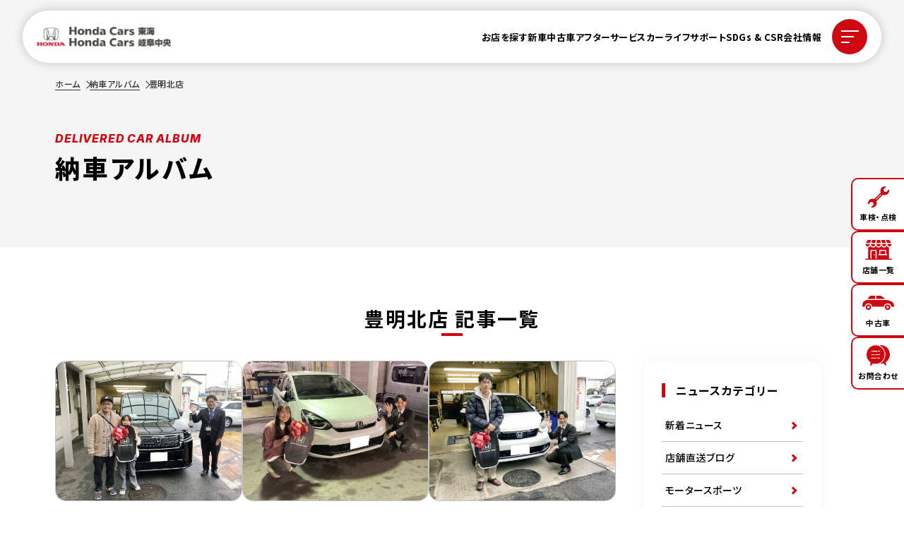

--- FILE ---
content_type: text/html; charset=UTF-8
request_url: https://www.hondacars-tokai.com/delivery/category/toyoakekita/page/2
body_size: 10549
content:
<!DOCTYPE html>
<html lang="ja">

<head>
    <!-- Global site tag (gtag.js) - Google Analytics -->
<script async src="https://www.googletagmanager.com/gtag/js?id=G-YH868ZBZDY"></script>
<script>
    window.dataLayer = window.dataLayer || [];
    function gtag(){dataLayer.push(arguments);}
    gtag('js', new Date());

    gtag('config', 'G-YH868ZBZDY');
	gtag('config', 'UA-2413843-2');
</script>

<!-- Google Tag Manager -->
<script>(function(w,d,s,l,i){w[l]=w[l]||[];w[l].push({'gtm.start':
new Date().getTime(),event:'gtm.js'});var f=d.getElementsByTagName(s)[0],
j=d.createElement(s),dl=l!='dataLayer'?'&l='+l:'';j.async=true;j.src=
'https://www.googletagmanager.com/gtm.js?id='+i+dl;f.parentNode.insertBefore(j,f);
})(window,document,'script','dataLayer','GTM-WL3W6XB');</script>
<!-- End Google Tag Manager -->

<!-- Google Tag Manager 来店測定用 -->
<script>(function(w,d,s,l,i){w[l]=w[l]||[];w[l].push({'gtm.start':
new Date().getTime(),event:'gtm.js'});var f=d.getElementsByTagName(s)[0],
j=d.createElement(s),dl=l!='dataLayer'?'&l='+l:'';j.async=true;j.src=
'https://www.googletagmanager.com/gtm.js?id='+i+dl;f.parentNode.insertBefore(j,f);
})(window,document,'script','dataLayer','GTM-MRJDGQN');</script>
<!-- End Google Tag Manager -->
    <meta charset="UTF-8">
    <meta name="viewport" content="width=device-width, initial-scale=1.0">
    <meta name="description" content="豊明北店  Honda Cars 東海・岐阜中央にて納車をされたお客様へ、記念に残る一枚を集めました。愛知県・岐阜県のホンダ正規ディーラー Honda Cars 東海・岐阜中央。">
    	<meta name="format-detection" content="telephone=no">
	<meta name="robots" content="index,follow">
	<meta property="og:type" content="website">
	<meta property="og:image" content="https://www.hondacars-tokai.com/images/ogp-logo.png">
	<meta property="og:site_name" content="Honda Cars 東海・岐阜中央">
	<meta name="twitter:card" content="summary">
	<meta itemprop="image" content="https://www.hondacars-tokai.com/images/ogp-logo.png">
	<link rel="shortcut icon" href="https://www.hondacars-tokai.com/favicon.ico">
	<link rel="apple-touch-icon" href="https://www.hondacars-tokai.com/images/cmn_img/apple-touch-icon.png">
	<link rel="preconnect" href="https://fonts.googleapis.com">
	<link rel="preconnect" href="https://fonts.gstatic.com" crossorigin>
	<link href="https://fonts.googleapis.com/css2?family=Inter:ital,opsz,wght@0,14..32,100..900;1,14..32,100..900&family=Noto+Sans+JP:wght@100..900&display=swap" rel="stylesheet">
	<link rel="stylesheet" href="https://www.hondacars-tokai.com/css/common.css" media="all">    <meta property="og:title" content="豊明北店 ｜ 納車アルバム｜株式会社ホンダカーズ東海">
    <meta property="og:description" content="豊明北店  Honda Cars 東海・岐阜中央にて納車をされたお客様へ、記念に残る一枚を集めました。愛知県・岐阜県のホンダ正規ディーラー Honda Cars 東海・岐阜中央。">
    <meta name="twitter:title" content="豊明北店 ｜ 納車アルバム｜株式会社ホンダカーズ東海">
    <meta name="twitter:description" content="豊明北店  Honda Cars 東海・岐阜中央にて納車をされたお客様へ、記念に残る一枚を集めました。愛知県・岐阜県のホンダ正規ディーラー Honda Cars 東海・岐阜中央。">

    <link rel="stylesheet" href="https://www.hondacars-tokai.com/css/article.css">
    <script>(function(html){html.className = html.className.replace(/\bno-js\b/,'js')})(document.documentElement);</script>
<title>豊明北店 &#8211; ページ 2 &#8211; 納車アルバム｜株式会社ホンダカーズ東海</title>
<meta name='robots' content='max-image-preview:large' />
	<style>img:is([sizes="auto" i], [sizes^="auto," i]) { contain-intrinsic-size: 3000px 1500px }</style>
	<link rel="alternate" type="application/rss+xml" title="納車アルバム｜株式会社ホンダカーズ東海 &raquo; フィード" href="https://www.hondacars-tokai.com/delivery/feed" />
<link rel="alternate" type="application/rss+xml" title="納車アルバム｜株式会社ホンダカーズ東海 &raquo; コメントフィード" href="https://www.hondacars-tokai.com/delivery/comments/feed" />
<link rel="alternate" type="application/rss+xml" title="納車アルバム｜株式会社ホンダカーズ東海 &raquo; 豊明北店 カテゴリーのフィード" href="https://www.hondacars-tokai.com/delivery/category/toyoakekita/feed" />
<script type="text/javascript">
/* <![CDATA[ */
window._wpemojiSettings = {"baseUrl":"https:\/\/s.w.org\/images\/core\/emoji\/16.0.1\/72x72\/","ext":".png","svgUrl":"https:\/\/s.w.org\/images\/core\/emoji\/16.0.1\/svg\/","svgExt":".svg","source":{"concatemoji":"https:\/\/www.hondacars-tokai.com\/delivery\/wp-includes\/js\/wp-emoji-release.min.js?ver=6.8.3"}};
/*! This file is auto-generated */
!function(s,n){var o,i,e;function c(e){try{var t={supportTests:e,timestamp:(new Date).valueOf()};sessionStorage.setItem(o,JSON.stringify(t))}catch(e){}}function p(e,t,n){e.clearRect(0,0,e.canvas.width,e.canvas.height),e.fillText(t,0,0);var t=new Uint32Array(e.getImageData(0,0,e.canvas.width,e.canvas.height).data),a=(e.clearRect(0,0,e.canvas.width,e.canvas.height),e.fillText(n,0,0),new Uint32Array(e.getImageData(0,0,e.canvas.width,e.canvas.height).data));return t.every(function(e,t){return e===a[t]})}function u(e,t){e.clearRect(0,0,e.canvas.width,e.canvas.height),e.fillText(t,0,0);for(var n=e.getImageData(16,16,1,1),a=0;a<n.data.length;a++)if(0!==n.data[a])return!1;return!0}function f(e,t,n,a){switch(t){case"flag":return n(e,"\ud83c\udff3\ufe0f\u200d\u26a7\ufe0f","\ud83c\udff3\ufe0f\u200b\u26a7\ufe0f")?!1:!n(e,"\ud83c\udde8\ud83c\uddf6","\ud83c\udde8\u200b\ud83c\uddf6")&&!n(e,"\ud83c\udff4\udb40\udc67\udb40\udc62\udb40\udc65\udb40\udc6e\udb40\udc67\udb40\udc7f","\ud83c\udff4\u200b\udb40\udc67\u200b\udb40\udc62\u200b\udb40\udc65\u200b\udb40\udc6e\u200b\udb40\udc67\u200b\udb40\udc7f");case"emoji":return!a(e,"\ud83e\udedf")}return!1}function g(e,t,n,a){var r="undefined"!=typeof WorkerGlobalScope&&self instanceof WorkerGlobalScope?new OffscreenCanvas(300,150):s.createElement("canvas"),o=r.getContext("2d",{willReadFrequently:!0}),i=(o.textBaseline="top",o.font="600 32px Arial",{});return e.forEach(function(e){i[e]=t(o,e,n,a)}),i}function t(e){var t=s.createElement("script");t.src=e,t.defer=!0,s.head.appendChild(t)}"undefined"!=typeof Promise&&(o="wpEmojiSettingsSupports",i=["flag","emoji"],n.supports={everything:!0,everythingExceptFlag:!0},e=new Promise(function(e){s.addEventListener("DOMContentLoaded",e,{once:!0})}),new Promise(function(t){var n=function(){try{var e=JSON.parse(sessionStorage.getItem(o));if("object"==typeof e&&"number"==typeof e.timestamp&&(new Date).valueOf()<e.timestamp+604800&&"object"==typeof e.supportTests)return e.supportTests}catch(e){}return null}();if(!n){if("undefined"!=typeof Worker&&"undefined"!=typeof OffscreenCanvas&&"undefined"!=typeof URL&&URL.createObjectURL&&"undefined"!=typeof Blob)try{var e="postMessage("+g.toString()+"("+[JSON.stringify(i),f.toString(),p.toString(),u.toString()].join(",")+"));",a=new Blob([e],{type:"text/javascript"}),r=new Worker(URL.createObjectURL(a),{name:"wpTestEmojiSupports"});return void(r.onmessage=function(e){c(n=e.data),r.terminate(),t(n)})}catch(e){}c(n=g(i,f,p,u))}t(n)}).then(function(e){for(var t in e)n.supports[t]=e[t],n.supports.everything=n.supports.everything&&n.supports[t],"flag"!==t&&(n.supports.everythingExceptFlag=n.supports.everythingExceptFlag&&n.supports[t]);n.supports.everythingExceptFlag=n.supports.everythingExceptFlag&&!n.supports.flag,n.DOMReady=!1,n.readyCallback=function(){n.DOMReady=!0}}).then(function(){return e}).then(function(){var e;n.supports.everything||(n.readyCallback(),(e=n.source||{}).concatemoji?t(e.concatemoji):e.wpemoji&&e.twemoji&&(t(e.twemoji),t(e.wpemoji)))}))}((window,document),window._wpemojiSettings);
/* ]]> */
</script>
<style id='wp-emoji-styles-inline-css' type='text/css'>

	img.wp-smiley, img.emoji {
		display: inline !important;
		border: none !important;
		box-shadow: none !important;
		height: 1em !important;
		width: 1em !important;
		margin: 0 0.07em !important;
		vertical-align: -0.1em !important;
		background: none !important;
		padding: 0 !important;
	}
</style>
<link rel='stylesheet' id='wp-block-library-css' href='https://www.hondacars-tokai.com/delivery/wp-includes/css/dist/block-library/style.min.css?ver=6.8.3' type='text/css' media='all' />
<style id='classic-theme-styles-inline-css' type='text/css'>
/*! This file is auto-generated */
.wp-block-button__link{color:#fff;background-color:#32373c;border-radius:9999px;box-shadow:none;text-decoration:none;padding:calc(.667em + 2px) calc(1.333em + 2px);font-size:1.125em}.wp-block-file__button{background:#32373c;color:#fff;text-decoration:none}
</style>
<style id='global-styles-inline-css' type='text/css'>
:root{--wp--preset--aspect-ratio--square: 1;--wp--preset--aspect-ratio--4-3: 4/3;--wp--preset--aspect-ratio--3-4: 3/4;--wp--preset--aspect-ratio--3-2: 3/2;--wp--preset--aspect-ratio--2-3: 2/3;--wp--preset--aspect-ratio--16-9: 16/9;--wp--preset--aspect-ratio--9-16: 9/16;--wp--preset--color--black: #000000;--wp--preset--color--cyan-bluish-gray: #abb8c3;--wp--preset--color--white: #ffffff;--wp--preset--color--pale-pink: #f78da7;--wp--preset--color--vivid-red: #cf2e2e;--wp--preset--color--luminous-vivid-orange: #ff6900;--wp--preset--color--luminous-vivid-amber: #fcb900;--wp--preset--color--light-green-cyan: #7bdcb5;--wp--preset--color--vivid-green-cyan: #00d084;--wp--preset--color--pale-cyan-blue: #8ed1fc;--wp--preset--color--vivid-cyan-blue: #0693e3;--wp--preset--color--vivid-purple: #9b51e0;--wp--preset--gradient--vivid-cyan-blue-to-vivid-purple: linear-gradient(135deg,rgba(6,147,227,1) 0%,rgb(155,81,224) 100%);--wp--preset--gradient--light-green-cyan-to-vivid-green-cyan: linear-gradient(135deg,rgb(122,220,180) 0%,rgb(0,208,130) 100%);--wp--preset--gradient--luminous-vivid-amber-to-luminous-vivid-orange: linear-gradient(135deg,rgba(252,185,0,1) 0%,rgba(255,105,0,1) 100%);--wp--preset--gradient--luminous-vivid-orange-to-vivid-red: linear-gradient(135deg,rgba(255,105,0,1) 0%,rgb(207,46,46) 100%);--wp--preset--gradient--very-light-gray-to-cyan-bluish-gray: linear-gradient(135deg,rgb(238,238,238) 0%,rgb(169,184,195) 100%);--wp--preset--gradient--cool-to-warm-spectrum: linear-gradient(135deg,rgb(74,234,220) 0%,rgb(151,120,209) 20%,rgb(207,42,186) 40%,rgb(238,44,130) 60%,rgb(251,105,98) 80%,rgb(254,248,76) 100%);--wp--preset--gradient--blush-light-purple: linear-gradient(135deg,rgb(255,206,236) 0%,rgb(152,150,240) 100%);--wp--preset--gradient--blush-bordeaux: linear-gradient(135deg,rgb(254,205,165) 0%,rgb(254,45,45) 50%,rgb(107,0,62) 100%);--wp--preset--gradient--luminous-dusk: linear-gradient(135deg,rgb(255,203,112) 0%,rgb(199,81,192) 50%,rgb(65,88,208) 100%);--wp--preset--gradient--pale-ocean: linear-gradient(135deg,rgb(255,245,203) 0%,rgb(182,227,212) 50%,rgb(51,167,181) 100%);--wp--preset--gradient--electric-grass: linear-gradient(135deg,rgb(202,248,128) 0%,rgb(113,206,126) 100%);--wp--preset--gradient--midnight: linear-gradient(135deg,rgb(2,3,129) 0%,rgb(40,116,252) 100%);--wp--preset--font-size--small: 13px;--wp--preset--font-size--medium: 20px;--wp--preset--font-size--large: 36px;--wp--preset--font-size--x-large: 42px;--wp--preset--spacing--20: 0.44rem;--wp--preset--spacing--30: 0.67rem;--wp--preset--spacing--40: 1rem;--wp--preset--spacing--50: 1.5rem;--wp--preset--spacing--60: 2.25rem;--wp--preset--spacing--70: 3.38rem;--wp--preset--spacing--80: 5.06rem;--wp--preset--shadow--natural: 6px 6px 9px rgba(0, 0, 0, 0.2);--wp--preset--shadow--deep: 12px 12px 50px rgba(0, 0, 0, 0.4);--wp--preset--shadow--sharp: 6px 6px 0px rgba(0, 0, 0, 0.2);--wp--preset--shadow--outlined: 6px 6px 0px -3px rgba(255, 255, 255, 1), 6px 6px rgba(0, 0, 0, 1);--wp--preset--shadow--crisp: 6px 6px 0px rgba(0, 0, 0, 1);}:where(.is-layout-flex){gap: 0.5em;}:where(.is-layout-grid){gap: 0.5em;}body .is-layout-flex{display: flex;}.is-layout-flex{flex-wrap: wrap;align-items: center;}.is-layout-flex > :is(*, div){margin: 0;}body .is-layout-grid{display: grid;}.is-layout-grid > :is(*, div){margin: 0;}:where(.wp-block-columns.is-layout-flex){gap: 2em;}:where(.wp-block-columns.is-layout-grid){gap: 2em;}:where(.wp-block-post-template.is-layout-flex){gap: 1.25em;}:where(.wp-block-post-template.is-layout-grid){gap: 1.25em;}.has-black-color{color: var(--wp--preset--color--black) !important;}.has-cyan-bluish-gray-color{color: var(--wp--preset--color--cyan-bluish-gray) !important;}.has-white-color{color: var(--wp--preset--color--white) !important;}.has-pale-pink-color{color: var(--wp--preset--color--pale-pink) !important;}.has-vivid-red-color{color: var(--wp--preset--color--vivid-red) !important;}.has-luminous-vivid-orange-color{color: var(--wp--preset--color--luminous-vivid-orange) !important;}.has-luminous-vivid-amber-color{color: var(--wp--preset--color--luminous-vivid-amber) !important;}.has-light-green-cyan-color{color: var(--wp--preset--color--light-green-cyan) !important;}.has-vivid-green-cyan-color{color: var(--wp--preset--color--vivid-green-cyan) !important;}.has-pale-cyan-blue-color{color: var(--wp--preset--color--pale-cyan-blue) !important;}.has-vivid-cyan-blue-color{color: var(--wp--preset--color--vivid-cyan-blue) !important;}.has-vivid-purple-color{color: var(--wp--preset--color--vivid-purple) !important;}.has-black-background-color{background-color: var(--wp--preset--color--black) !important;}.has-cyan-bluish-gray-background-color{background-color: var(--wp--preset--color--cyan-bluish-gray) !important;}.has-white-background-color{background-color: var(--wp--preset--color--white) !important;}.has-pale-pink-background-color{background-color: var(--wp--preset--color--pale-pink) !important;}.has-vivid-red-background-color{background-color: var(--wp--preset--color--vivid-red) !important;}.has-luminous-vivid-orange-background-color{background-color: var(--wp--preset--color--luminous-vivid-orange) !important;}.has-luminous-vivid-amber-background-color{background-color: var(--wp--preset--color--luminous-vivid-amber) !important;}.has-light-green-cyan-background-color{background-color: var(--wp--preset--color--light-green-cyan) !important;}.has-vivid-green-cyan-background-color{background-color: var(--wp--preset--color--vivid-green-cyan) !important;}.has-pale-cyan-blue-background-color{background-color: var(--wp--preset--color--pale-cyan-blue) !important;}.has-vivid-cyan-blue-background-color{background-color: var(--wp--preset--color--vivid-cyan-blue) !important;}.has-vivid-purple-background-color{background-color: var(--wp--preset--color--vivid-purple) !important;}.has-black-border-color{border-color: var(--wp--preset--color--black) !important;}.has-cyan-bluish-gray-border-color{border-color: var(--wp--preset--color--cyan-bluish-gray) !important;}.has-white-border-color{border-color: var(--wp--preset--color--white) !important;}.has-pale-pink-border-color{border-color: var(--wp--preset--color--pale-pink) !important;}.has-vivid-red-border-color{border-color: var(--wp--preset--color--vivid-red) !important;}.has-luminous-vivid-orange-border-color{border-color: var(--wp--preset--color--luminous-vivid-orange) !important;}.has-luminous-vivid-amber-border-color{border-color: var(--wp--preset--color--luminous-vivid-amber) !important;}.has-light-green-cyan-border-color{border-color: var(--wp--preset--color--light-green-cyan) !important;}.has-vivid-green-cyan-border-color{border-color: var(--wp--preset--color--vivid-green-cyan) !important;}.has-pale-cyan-blue-border-color{border-color: var(--wp--preset--color--pale-cyan-blue) !important;}.has-vivid-cyan-blue-border-color{border-color: var(--wp--preset--color--vivid-cyan-blue) !important;}.has-vivid-purple-border-color{border-color: var(--wp--preset--color--vivid-purple) !important;}.has-vivid-cyan-blue-to-vivid-purple-gradient-background{background: var(--wp--preset--gradient--vivid-cyan-blue-to-vivid-purple) !important;}.has-light-green-cyan-to-vivid-green-cyan-gradient-background{background: var(--wp--preset--gradient--light-green-cyan-to-vivid-green-cyan) !important;}.has-luminous-vivid-amber-to-luminous-vivid-orange-gradient-background{background: var(--wp--preset--gradient--luminous-vivid-amber-to-luminous-vivid-orange) !important;}.has-luminous-vivid-orange-to-vivid-red-gradient-background{background: var(--wp--preset--gradient--luminous-vivid-orange-to-vivid-red) !important;}.has-very-light-gray-to-cyan-bluish-gray-gradient-background{background: var(--wp--preset--gradient--very-light-gray-to-cyan-bluish-gray) !important;}.has-cool-to-warm-spectrum-gradient-background{background: var(--wp--preset--gradient--cool-to-warm-spectrum) !important;}.has-blush-light-purple-gradient-background{background: var(--wp--preset--gradient--blush-light-purple) !important;}.has-blush-bordeaux-gradient-background{background: var(--wp--preset--gradient--blush-bordeaux) !important;}.has-luminous-dusk-gradient-background{background: var(--wp--preset--gradient--luminous-dusk) !important;}.has-pale-ocean-gradient-background{background: var(--wp--preset--gradient--pale-ocean) !important;}.has-electric-grass-gradient-background{background: var(--wp--preset--gradient--electric-grass) !important;}.has-midnight-gradient-background{background: var(--wp--preset--gradient--midnight) !important;}.has-small-font-size{font-size: var(--wp--preset--font-size--small) !important;}.has-medium-font-size{font-size: var(--wp--preset--font-size--medium) !important;}.has-large-font-size{font-size: var(--wp--preset--font-size--large) !important;}.has-x-large-font-size{font-size: var(--wp--preset--font-size--x-large) !important;}
:where(.wp-block-post-template.is-layout-flex){gap: 1.25em;}:where(.wp-block-post-template.is-layout-grid){gap: 1.25em;}
:where(.wp-block-columns.is-layout-flex){gap: 2em;}:where(.wp-block-columns.is-layout-grid){gap: 2em;}
:root :where(.wp-block-pullquote){font-size: 1.5em;line-height: 1.6;}
</style>
<link rel='stylesheet' id='twentysixteen-style-css' href='https://www.hondacars-tokai.com/delivery/wp-content/themes/my_theme2018/style.css?ver=6.8.3' type='text/css' media='all' />
<link rel="https://api.w.org/" href="https://www.hondacars-tokai.com/delivery/wp-json/" /><link rel="alternate" title="JSON" type="application/json" href="https://www.hondacars-tokai.com/delivery/wp-json/wp/v2/categories/25" /><link rel="EditURI" type="application/rsd+xml" title="RSD" href="https://www.hondacars-tokai.com/delivery/xmlrpc.php?rsd" />
</head>

<body class="delivery">
    <!-- Google Tag Manager (noscript) -->
<noscript><iframe src="https://www.googletagmanager.com/ns.html?id=GTM-WL3W6XB" height="0" width="0" style="display:none;visibility:hidden"></iframe></noscript>
<!-- End Google Tag Manager (noscript) -->

<!-- Google Tag Manager (noscript) 来店測定用 -->
<noscript><iframe src="https://www.googletagmanager.com/ns.html?id=GTM-MRJDGQN" height="0" width="0" style="display:none;visibility:hidden"></iframe></noscript>
<!-- End Google Tag Manager (noscript) -->

<div id="fb-root"></div>
<script>(function(d, s, id) {
		var js, fjs = d.getElementsByTagName(s)[0];
		if (d.getElementById(id)) return;
		js = d.createElement(s); js.id = id;
		js.src = 'https://connect.facebook.net/ja_JP/sdk.js#xfbml=1&version=v3.0';
		fjs.parentNode.insertBefore(js, fjs);
	}(document, 'script', 'facebook-jssdk'));</script>

<!-- リクルート ワンタグ -->
<script type="text/javascript" src="//tm.r-ad.ne.jp/118/ra600019000.js" charset="utf-8"></script>
    <header class="p-header">
	<div class="p-header__inner">
		<div class="p-header__logo">
			<a href="https://www.hondacars-tokai.com/">
				<img src="https://www.hondacars-tokai.com/images/common/logo_common.svg" alt="Honda Cars 東海・岐阜中央">
			</a>
		</div>

		<nav class="p-header__nav">
			<ul class="p-header__list">
				<li class="p-header__item">
					<a class="p-header__link" href="https://www.hondacars-tokai.com/shop/">お店を探す</a>
				</li>
				<li class="p-header__item">
					<a class="p-header__link" href="https://www.hondacars-tokai.com/newcar/">新車</a>
				</li>
				<li class="p-header__item">
					<a class="p-header__link" href="https://www.hondacars-tokai.com/stockcar/?page=1">中古車</a>
				</li>
				<li class="p-header__item">
					<a class="p-header__link" href="https://www.hondacars-tokai.com/service/">アフターサービス</a>
				</li>
				<li class="p-header__item">
					<a class="p-header__link" href="https://www.hondacars-tokai.com/carlife/">カーライフサポート</a>
				</li>
				<li class="p-header__item">
					<a class="p-header__link" href="https://www.hondacars-tokai.com/sdgs.html">SDGs & CSR</a>
				</li>
				<li class="p-header__item">
					<a class="p-header__link" href="https://www.hondacars-tokai.com/about/">会社情報</a>
				</li>
			</ul>

			<button id="js-hamburger-trigger" class="p-header__hamburger" type="button" aria-expanded="false"
				aria-controls="global-sp-nav">
				<div class="p-header__hamburger-inner">
					<span></span><span></span><span></span>
				</div>
			</button>
		</nav>
	</div>
</header>

<!-- ナビゲーション (SP) -->
<div class="p-sp">
	<div class="p-sp__wrapper">
		<div class="p-sp__inner">
			<nav class="p-sp__nav js-global-nav" id="global-sp-nav" aria-hidden="true">
				<div class="p-sp__col">
					<!-- 店舗情報 -->
					<div class="p-sp__group">
						<p class="p-sp__group-ttl">店舗情報</p>
						<ul class="p-sp__group-list">
							<li class="p-sp__group-item">
								<a href="https://www.hondacars-tokai.com/shop/" class="p-sp__group-link">お店を探す</a>
							</li>
						</ul>
					</div>

					<!-- 新車 -->
					<div class="p-sp__group">
						<p class="p-sp__group-ttl">新車</p>
						<ul class="p-sp__group-list">
							<li class="p-sp__group-item">
								<a href="https://www.hondacars-tokai.com/newcar/" class="p-sp__group-link">新車を買う</a>
							</li>
							<li class="p-sp__group-item">
								<a href="https://www.hondacars-tokai.com/newcar/beginner.html" class="p-sp__group-link">クルマを選ぼう</a>
							</li>
							<li class="p-sp__group-item">
								<a href="https://www.hondacars-tokai.com/newcar/index.html#plan" class="p-sp__group-link">お支払いプラン</a>
							</li>
							<li class="p-sp__group-item">
								<a href="https://www.hondacars-tokai.com/newcar/democar/" class="p-sp__group-link">展示・試乗車情報</a>
							</li>
						</ul>
					</div>

					<!-- 中古車 -->
					<div class="p-sp__group">
						<p class="p-sp__group-ttl">中古車</p>
						<ul class="p-sp__group-list">
							<li class="p-sp__group-item">
								<a href="https://www.hondacars-tokai.com/stockcar/?page=1" class="p-sp__group-link">中古車を買う</a>
							</li>
							<li class="p-sp__group-item">
								<a href="https://www.hondacars-tokai.com/stockcar/option/hothoshou.html" class="p-sp__group-link">ホッと保証</a>
							</li>
						</ul>
					</div>


				</div>

				<div class="p-sp__col">
					<!-- アフターサービス -->
					<div class="p-sp__group">
						<p class="p-sp__group-ttl">アフターサービス</p>
						<ul class="p-sp__group-list">
							<ul class="p-sp__group-list p-sp__group-sub">
								<li class="p-sp__group-item">
									<a href="https://www.hondacars-tokai.com/service/" class="p-sp__group-link">アフターサービス</a>
								</li>
							</ul>

							<!-- 車検・点検 -->
							<ul class="p-sp__group-list p-sp__group-sub">
								<p class="p-sp__group-subttl">車検・点検</p>
								<li class="p-sp__group-item">
									<a href="https://www.hondacars-tokai.com/service/inspection/shaken.html" class="p-sp__group-link">車検</a>
								</li>
								<li class="p-sp__group-item">
									<a href="https://www.hondacars-tokai.com/service/inspection/tenken.html" class="p-sp__group-link">点検</a>
								</li>
							</ul>

							<!-- 点検パック・保証 -->
							<ul class="p-sp__group-list p-sp__group-sub">
								<p class="p-sp__group-subttl">点検パック・保証</p>
								<li class="p-sp__group-item">
									<a href="https://www.hondacars-tokai.com/service/pack/mamoru.html" class="p-sp__group-link">延長保証付き車検プラン「マモル」</a>
								</li>
								<li class="p-sp__group-item">
									<a href="https://www.hondacars-tokai.com/service/pack/makasechao.html" class="p-sp__group-link">まかせチャオ</a>
								</li>
								<li class="p-sp__group-item">
									<a href="https://www.hondacars-tokai.com/service/pack/tire.html" class="p-sp__group-link">タイヤパンク保証</a>
								</li>
							</ul>

							<!-- メンテナンス -->
							<ul class="p-sp__group-list p-sp__group-sub">
								<p class="p-sp__group-subttl">メンテナンス</p>
								<li class="p-sp__group-item">
									<a href="https://www.hondacars-tokai.com/service/maintenance/microlon.html" class="p-sp__group-link">Microlon</a>
								</li>
								<li class="p-sp__group-item">
									<a href="https://www.hondacars-tokai.com/service/maintenance/sludenizer.html" class="p-sp__group-link">スラッジナイザー</a>
								</li>
								<li class="p-sp__group-item">
									<a href="https://www.hondacars-tokai.com/service/maintenance/carbonizer.html" class="p-sp__group-link">カーボナイザー</a>
								</li>
								<li class="p-sp__group-item">
									<a href="https://www.hondacars-tokai.com/service/maintenance/petronas.html" class="p-sp__group-link">PETRONAS</a>
								</li>
								<li class="p-sp__group-item">
									<a href="https://www.hondacars-tokai.com/service/maintenance/durance.html" class="p-sp__group-link">DURANCE</a>
								</li>
								<li class="p-sp__group-item">
									<a href="https://www.hondacars-tokai.com/service/maintenance/wakos.html" class="p-sp__group-link">WAKO'Sエアコン添加剤</a>
								</li>
							</ul>

							<!-- カーケア -->
							<ul class="p-sp__group-list p-sp__group-sub">
								<p class="p-sp__group-subttl">カーケア</p>
								<li class="p-sp__group-item">
									<a href="https://www.hondacars-tokai.com/service/carcare/index.html#premium" class="p-sp__group-link">パーフェクトボディケア プレミアム</a>
								</li>
								<li class="p-sp__group-item">
									<a href="https://www.hondacars-tokai.com/service/carcare/index.html#standard" class="p-sp__group-link">パーフェクトボディケア スタンダード</a>
								</li>
								<li class="p-sp__group-item">
									<a href="https://www.hondacars-tokai.com/service/carcare/exkeeper-care.html" class="p-sp__group-link">EX KEEPER コーティングケア</a>
								</li>
								<li class="p-sp__group-item">
									<a href="https://www.hondacars-tokai.com/service/carcare/jushi-keeper.html" class="p-sp__group-link">樹脂キーパー</a>
								</li>
								<li class="p-sp__group-item">
									<a href="https://www.hondacars-tokai.com/service/carcare/crystalfloat.html" class="p-sp__group-link">クリスタル フロート</a>
								</li>
								<li class="p-sp__group-item">
									<a href="https://www.hondacars-tokai.com/service/carcare/etak.html" class="p-sp__group-link">ETAK® JET</a>
								</li>
							</ul>
						</ul>
					</div>
				</div>


				<div class="p-sp__col">

					<!-- カーライフ -->
					<div class="p-sp__group">
						<p class="p-sp__group-ttl">カーライフ</p>
						<ul class="p-sp__group-list">
							<li class="p-sp__group-item">
								<a href="https://www.hondacars-tokai.com/carlife/" class="p-sp__group-link">カーライフ</a>
							</li>
							<li class="p-sp__group-item">
								<a href="https://www.hondacars-tokai.com/carlife/totalcare.html" class="p-sp__group-link">Honda Total
									Care</a>
							</li>
							<li class="p-sp__group-item">
								<a href="https://www.hondacars-tokai.com/carlife/insurance.html" class="p-sp__group-link">自動車保険</a>
							</li>
							<li class="p-sp__group-item">
								<a href="https://www.hondacars-tokai.com/carlife/jaf.html" class="p-sp__group-link">JAF</a>
							</li>
							<li class="p-sp__group-item">
								<a href="https://www.hondacars-tokai.com/carlife/my-honda.html" class="p-sp__group-link">My Honda</a>
							</li>
							<li class="p-sp__group-item">
								<a href="https://www.hondacars-tokai.com/carlife/moving.html" class="p-sp__group-link">お引越しの方へ</a>
							</li>
						</ul>
					</div>

					<!-- インフォメーション -->
					<div class="p-sp__group">
						<p class="p-sp__group-ttl">インフォメーション</p>
						<ul class="p-sp__group-list">
							<li class="p-sp__group-item">
								<a href="https://www.hondacars-tokai.com/info/" class="p-sp__group-link">新着ニュース</a>
							</li>
							<li class="p-sp__group-item">
								<a href="https://www.hondacars-tokai.com/shop-blog/" class="p-sp__group-link">店舗直送ブログ</a>
							</li>
							<li class="p-sp__group-item">
								<a href="https://www.hondacars-tokai.com/motorsports/" class="p-sp__group-link">モータースポーツ</a>
							</li>
							<li class="p-sp__group-item">
								<a href="https://www.hondacars-tokai.com/delivery/" class="p-sp__group-link">納車アルバム</a>
							</li>
							<li class="p-sp__group-item">
								<a href="https://www.hondacars-tokai.com/csr/" class="p-sp__group-link">SDGs & CSR活動</a>
							</li>
						</ul>
					</div>

					<!-- SDGs ＆ CSR活動 -->
					<div class="p-sp__group">
						<p class="p-sp__group-ttl">SDGs ＆ CSR活動</p>
						<ul class="p-sp__group-list">
							<li class="p-sp__group-item">
								<a href="https://www.hondacars-tokai.com/sdgs.html" class="p-sp__group-link">SDGs & CSR活動</a>
							</li>
						</ul>
					</div>

					<!-- 採用情報 -->
					<div class="p-sp__group">
						<p class="p-sp__group-ttl">採用情報</p>
						<ul class="p-sp__group-list">
							<li class="p-sp__group-item">
								<a href="https://recruit.hondacars-tokai.com/" target="_blank" rel="noopener noreferrer" class="p-sp__group-link">採用情報</a>
							</li>
						</ul>
					</div>
				</div>

				<div class="p-sp__col">

					<!-- 会社情報 -->
					<div class="p-sp__group">
						<p class="p-sp__group-ttl">会社情報</p>
						<ul class="p-sp__group-list">
							<li class="p-sp__group-item">
								<a href="https://www.hondacars-tokai.com/about/" class="p-sp__group-link">会社情報</a>
							</li>
							<li class="p-sp__group-item">
								<a href="https://www.hondacars-tokai.com/about/koukoku.html" class="p-sp__group-link">電子公告</a>
							</li>
							<li class="p-sp__group-item">
								<a href="https://www.hondacars-tokai.com/environment.html" class="p-sp__group-link">環境への取り組み</a>
							</li>
							<li class="p-sp__group-item">
								<a href="https://www.hondacars-tokai.com/healthcare.html" class="p-sp__group-link">健康経営宣言</a>
							</li>
							<li class="p-sp__group-item">
								<a href="https://www.hondacars-tokai.com/fd.html" class="p-sp__group-link">お客様本位の業務運営に関する方針</a>
							</li>
							<li class="p-sp__group-item">
								<a href="https://www.hondacars-tokai.com/customer.html" class="p-sp__group-link">カスタマーハラスメントに対する基本方針</a>
							</li>
							<li class="p-sp__group-item">
								<a href="https://www.hondacars-tokai.com/solicitation.html" class="p-sp__group-link">勧誘方針</a>
							</li>
							<li class="p-sp__group-item">
								<a href="https://www.hondacars-tokai.com/privacypolicy.html" class="p-sp__group-link">プライバシーポリシー</a>
							</li>
							<li class="p-sp__group-item">
								<a href="https://www.hondacars-tokai.com/usage.html" class="p-sp__group-link">ご利用にあたって</a>
							</li>
							<li class="p-sp__group-item">
								<a href="https://www.hondacars-tokai.com/sitemap.html" class="p-sp__group-link">サイトマップ</a>
							</li>
						</ul>
					</div>

					<!-- お問い合わせ -->
					<div class="p-sp__group">
						<p class="p-sp__group-ttl">お問い合わせ</p>
						<ul class="p-sp__group-list">
							<li class="p-sp__group-item">
								<a href="https://www.hondacars-tokai.com/inquiry.html" class="p-sp__group-link">お問い合わせ</a>
							</li>
							<li class="p-sp__group-item">
								<a href="https://www.hondacars-tokai.com/releaseowner.html" class="p-sp__group-link">所有権解除に関して</a>
							</li>
						</ul>
					</div>
				</div>
			</nav>
		</div>
	</div>
</div>
    <main class="l-main">
        <div class="c-section__wrapper">

            

<!-- 下層タイトルエリア -->
<section class="c-section__head">
    <div class="c-section__head-wrapper">
        <div class="c-section__head-inner l-inner">
            <!-- パンくず -->
            <nav class="c-breadcrumbs">
                <ol class="c-breadcrumbs__list" aria-label="breadcrumb">
                    <li class="c-breadcrumbs__item"><a href="/">ホーム</a></li>
                    <li class="c-breadcrumbs__item"><a href="/delivery/">納車アルバム</a></li>
                    <li class="c-breadcrumbs__item" aria-current="page">
                        豊明北店                    </li>
                </ol>
            </nav>

            <h1 class="c-heading__page">
                <span class="c-heading__page-en">DELIVERED CAR ALBUM</span>
                <span class="c-heading__page-jp">納車アルバム</span>
            </h1>
        </div>
    </div>
</section>


<!-- 新着ニュース -->
<section class="c-section__contents">
    <div class="c-section__inner l-inner">
        <h2 class="c-heading__big">
            豊明北店 記事一覧
        </h2>

        <div class="p-article">

            <!-- メイン部分 -->
            <div class="p-article__main">
                <ul class="c-post__list">
                                            
                            <li class="c-post__item">
                                <a class="c-post__link" href="https://www.hondacars-tokai.com/delivery/toyoakekita/174118.html">
                                    <div class="c-post__img">
                                        <img src="https://www.hondacars-tokai.com/delivery/wp-content/uploads/2025/12/34b6f26247c927be04d3e3a023668868.jpg" alt="2025.12.21 豊明北店 納車写真">
                                    </div>
                                    <div class="c-post__txt">
                                        <p class="c-post__date">
                                            <time class="c-post__time">2025.12.21</time>
                                        </p>
                                        <h4 class="c-post__heading">
                                            豊明北店                                        </h4>
                                    </div>
                                </a>
                            </li>
                        
                            <li class="c-post__item">
                                <a class="c-post__link" href="https://www.hondacars-tokai.com/delivery/toyoakekita/174115.html">
                                    <div class="c-post__img">
                                        <img src="https://www.hondacars-tokai.com/delivery/wp-content/uploads/2025/12/34c81fcf298cafa75592789d001eb9ff.jpg" alt="2025.12.21 豊明北店 納車写真">
                                    </div>
                                    <div class="c-post__txt">
                                        <p class="c-post__date">
                                            <time class="c-post__time">2025.12.21</time>
                                        </p>
                                        <h4 class="c-post__heading">
                                            豊明北店                                        </h4>
                                    </div>
                                </a>
                            </li>
                        
                            <li class="c-post__item">
                                <a class="c-post__link" href="https://www.hondacars-tokai.com/delivery/toyoakekita/174112.html">
                                    <div class="c-post__img">
                                        <img src="https://www.hondacars-tokai.com/delivery/wp-content/uploads/2025/12/16707deb4bc347267c720977acb03a65.jpg" alt="2025.12.21 豊明北店 納車写真">
                                    </div>
                                    <div class="c-post__txt">
                                        <p class="c-post__date">
                                            <time class="c-post__time">2025.12.21</time>
                                        </p>
                                        <h4 class="c-post__heading">
                                            豊明北店                                        </h4>
                                    </div>
                                </a>
                            </li>
                        
                            <li class="c-post__item">
                                <a class="c-post__link" href="https://www.hondacars-tokai.com/delivery/toyoakekita/173876.html">
                                    <div class="c-post__img">
                                        <img src="https://www.hondacars-tokai.com/delivery/wp-content/uploads/2025/12/cf2da7141d4845d22ae003f0a75d81e9-1.jpg" alt="2025.12.20 豊明北店 納車写真">
                                    </div>
                                    <div class="c-post__txt">
                                        <p class="c-post__date">
                                            <time class="c-post__time">2025.12.20</time>
                                        </p>
                                        <h4 class="c-post__heading">
                                            豊明北店                                        </h4>
                                    </div>
                                </a>
                            </li>
                        
                            <li class="c-post__item">
                                <a class="c-post__link" href="https://www.hondacars-tokai.com/delivery/toyoakekita/173831.html">
                                    <div class="c-post__img">
                                        <img src="https://www.hondacars-tokai.com/delivery/wp-content/uploads/2025/12/c9367c39009f2ce2d2532572fd8ed8ab.jpg" alt="2025.12.19 豊明北店 納車写真">
                                    </div>
                                    <div class="c-post__txt">
                                        <p class="c-post__date">
                                            <time class="c-post__time">2025.12.19</time>
                                        </p>
                                        <h4 class="c-post__heading">
                                            豊明北店                                        </h4>
                                    </div>
                                </a>
                            </li>
                        
                            <li class="c-post__item">
                                <a class="c-post__link" href="https://www.hondacars-tokai.com/delivery/toyoakekita/173822.html">
                                    <div class="c-post__img">
                                        <img src="https://www.hondacars-tokai.com/delivery/wp-content/uploads/2025/12/1feb96ec2c28c5df12be7f3403f068ae.jpg" alt="2025.12.18 豊明北店 納車写真">
                                    </div>
                                    <div class="c-post__txt">
                                        <p class="c-post__date">
                                            <time class="c-post__time">2025.12.18</time>
                                        </p>
                                        <h4 class="c-post__heading">
                                            豊明北店                                        </h4>
                                    </div>
                                </a>
                            </li>
                        
                            <li class="c-post__item">
                                <a class="c-post__link" href="https://www.hondacars-tokai.com/delivery/toyoakekita/173645.html">
                                    <div class="c-post__img">
                                        <img src="https://www.hondacars-tokai.com/delivery/wp-content/uploads/2025/12/baf251a664f5589a57fd74dc24676624-1.jpg" alt="2025.12.15 豊明北店 納車写真">
                                    </div>
                                    <div class="c-post__txt">
                                        <p class="c-post__date">
                                            <time class="c-post__time">2025.12.15</time>
                                        </p>
                                        <h4 class="c-post__heading">
                                            豊明北店                                        </h4>
                                    </div>
                                </a>
                            </li>
                        
                            <li class="c-post__item">
                                <a class="c-post__link" href="https://www.hondacars-tokai.com/delivery/toyoakekita/173642.html">
                                    <div class="c-post__img">
                                        <img src="https://www.hondacars-tokai.com/delivery/wp-content/uploads/2025/12/d1a3a74b9d0017f59f24f2e4f1afd825.jpg" alt="2025.12.15 豊明北店 納車写真">
                                    </div>
                                    <div class="c-post__txt">
                                        <p class="c-post__date">
                                            <time class="c-post__time">2025.12.15</time>
                                        </p>
                                        <h4 class="c-post__heading">
                                            豊明北店                                        </h4>
                                    </div>
                                </a>
                            </li>
                        
                            <li class="c-post__item">
                                <a class="c-post__link" href="https://www.hondacars-tokai.com/delivery/toyoakekita/173639.html">
                                    <div class="c-post__img">
                                        <img src="https://www.hondacars-tokai.com/delivery/wp-content/uploads/2025/12/4fa8a9f5016244e7cf56fc2433c6cc7d.jpg" alt="2025.12.13 豊明北店 納車写真">
                                    </div>
                                    <div class="c-post__txt">
                                        <p class="c-post__date">
                                            <time class="c-post__time">2025.12.13</time>
                                        </p>
                                        <h4 class="c-post__heading">
                                            豊明北店                                        </h4>
                                    </div>
                                </a>
                            </li>
                        
                            <li class="c-post__item">
                                <a class="c-post__link" href="https://www.hondacars-tokai.com/delivery/toyoakekita/173572.html">
                                    <div class="c-post__img">
                                        <img src="https://www.hondacars-tokai.com/delivery/wp-content/uploads/2025/12/baf251a664f5589a57fd74dc24676624.jpg" alt="2025.12.13 豊明北店 納車写真">
                                    </div>
                                    <div class="c-post__txt">
                                        <p class="c-post__date">
                                            <time class="c-post__time">2025.12.13</time>
                                        </p>
                                        <h4 class="c-post__heading">
                                            豊明北店                                        </h4>
                                    </div>
                                </a>
                            </li>
                        
                            <li class="c-post__item">
                                <a class="c-post__link" href="https://www.hondacars-tokai.com/delivery/toyoakekita/173575.html">
                                    <div class="c-post__img">
                                        <img src="https://www.hondacars-tokai.com/delivery/wp-content/uploads/2025/12/b56cbd307cdb14aff319aa0c84971c4c.jpg" alt="2025.12.13 豊明北店 納車写真">
                                    </div>
                                    <div class="c-post__txt">
                                        <p class="c-post__date">
                                            <time class="c-post__time">2025.12.13</time>
                                        </p>
                                        <h4 class="c-post__heading">
                                            豊明北店                                        </h4>
                                    </div>
                                </a>
                            </li>
                        
                            <li class="c-post__item">
                                <a class="c-post__link" href="https://www.hondacars-tokai.com/delivery/toyoakekita/173463.html">
                                    <div class="c-post__img">
                                        <img src="https://www.hondacars-tokai.com/delivery/wp-content/uploads/2025/12/e06672940e0a6ed0cb4c399bdb5d328a.jpg" alt="2025.12.08 豊明北店 納車写真">
                                    </div>
                                    <div class="c-post__txt">
                                        <p class="c-post__date">
                                            <time class="c-post__time">2025.12.08</time>
                                        </p>
                                        <h4 class="c-post__heading">
                                            豊明北店                                        </h4>
                                    </div>
                                </a>
                            </li>
                                                            </ul>


                <div class="p-pager">
                    <div class='wp-pagenavi' role='navigation'>
<a class="previouspostslink" rel="prev" aria-label="前のページ" href="https://www.hondacars-tokai.com/delivery/category/toyoakekita">&lt;</a><a class="page smaller" title="ページ 1" href="https://www.hondacars-tokai.com/delivery/category/toyoakekita">1</a><span aria-current='page' class='current'>2</span><a class="page larger" title="ページ 3" href="https://www.hondacars-tokai.com/delivery/category/toyoakekita/page/3">3</a><span class='extend'>...</span><a class="nextpostslink" rel="next" aria-label="次のページ" href="https://www.hondacars-tokai.com/delivery/category/toyoakekita/page/3">&gt;</a><a class="last" aria-label="Last Page" href="https://www.hondacars-tokai.com/delivery/category/toyoakekita/page/22">≫</a>
</div>                </div>
            </div>

            <!-- サイド部分 -->
            
<aside class="p-article__side p-side">
    <div class="p-side__menu">
        <p class="p-side__heading">ニュースカテゴリー</p>
        <ul class="p-side__list">
            <li><a href="/info/">新着ニュース</a></li>
            <li><a href="/shop-blog/">店舗直送ブログ</a></li>
            <li><a href="/motorsports/">モータースポーツ</a></li>
            <li><a href="/csr/">SDGs & CSR活動</a></li>
            <li><a href="/delivery">納車アルバム</a></li>
        </ul>
    </div>

    <div class="p-side__menu">
        <h2 class="p-side__heading">カテゴリー</h2>
        <div class="p-side__region">
            <h3 class="p-side__region-heading">Honda Cars 東海</h3>

            <div class="p-side__area">
                <h4 class="p-side__area-heading">知多・三河地区</h4>
                <ul class="p-side__list">
                                                                <li><a
                                href="https://www.hondacars-tokai.com/delivery/category/tokoname">常滑りんくう店</a>
                        </li>
                                            <li><a
                                href="https://www.hondacars-tokai.com/delivery/category/kagiya">加木屋店</a>
                        </li>
                                            <li><a
                                href="https://www.hondacars-tokai.com/delivery/category/fukishima">富木島店</a>
                        </li>
                                            <li><a
                                href="https://www.hondacars-tokai.com/delivery/category/nawa">名和店</a>
                        </li>
                                            <li><a
                                href="https://www.hondacars-tokai.com/delivery/category/oobu">大府店</a>
                        </li>
                                            <li><a
                                href="https://www.hondacars-tokai.com/delivery/category/toyoakekita">豊明北店</a>
                        </li>
                                            <li><a
                                href="https://www.hondacars-tokai.com/delivery/category/aoyama">半田青山店</a>
                        </li>
                                            <li><a
                                href="https://www.hondacars-tokai.com/delivery/category/okkawa">半田乙川店</a>
                        </li>
                                            <li><a
                                href="https://www.hondacars-tokai.com/delivery/category/anjo">安城住吉店</a>
                        </li>
                                    </ul>
            </div>

            <div class="p-side__area">
                <h4 class="p-side__area-heading">名古屋地区</h4>
                <ul class="p-side__list">
                                                                <li><a
                                href="https://www.hondacars-tokai.com/delivery/category/yagoto">八事店</a>
                        </li>
                                            <li><a
                                href="https://www.hondacars-tokai.com/delivery/category/kusunoki">楠インター店</a>
                        </li>
                                            <li><a
                                href="https://www.hondacars-tokai.com/delivery/category/nakaotai">中小田井店</a>
                        </li>
                                            <li><a
                                href="https://www.hondacars-tokai.com/delivery/category/kojo">古城店</a>
                        </li>
                                            <li><a
                                href="https://www.hondacars-tokai.com/delivery/category/nanyo">南陽店</a>
                        </li>
                                    </ul>
            </div>

            <div class="p-side__area">
                <h4 class="p-side__area-heading">尾張地区</h4>
                <ul class="p-side__list">
                                                                <li><a
                                href="https://www.hondacars-tokai.com/delivery/category/kanie">蟹江店</a>
                        </li>
                                            <li><a
                                href="https://www.hondacars-tokai.com/delivery/category/konomiya">国府宮店</a>
                        </li>
                                            <li><a
                                href="https://www.hondacars-tokai.com/delivery/category/inazawa">稲沢店</a>
                        </li>
                                            <li><a
                                href="https://www.hondacars-tokai.com/delivery/category/kanno">津島神尾店</a>
                        </li>
                                            <li><a
                                href="https://www.hondacars-tokai.com/delivery/category/hurukawa">津島古川店</a>
                        </li>
                                            <li><a
                                href="https://www.hondacars-tokai.com/delivery/category/shippou">七宝店</a>
                        </li>
                                            <li><a
                                href="https://www.hondacars-tokai.com/delivery/category/inuyama">犬山店</a>
                        </li>
                                            <li><a
                                href="https://www.hondacars-tokai.com/delivery/category/ichinomiya">一宮濃尾大橋店</a>
                        </li>
                                    </ul>
            </div>
        </div>

        <div class="p-side__region">
            <h3 class="p-side__region-heading">Honda Cars 岐阜中央</h3>
            <div class="p-side__area">
                <h4 class="p-side__area-heading">岐阜地区</h4>
                <ul class="p-side__list">
                                                                <li><a href="https://www.hondacars-tokai.com/delivery/category/gifuhigashi">岐阜東バイパス店</a>
                        </li>
                                            <li><a href="https://www.hondacars-tokai.com/delivery/category/yanaizu">柳津店</a>
                        </li>
                                            <li><a href="https://www.hondacars-tokai.com/delivery/category/kitaishiki">北一色店</a>
                        </li>
                                            <li><a href="https://www.hondacars-tokai.com/delivery/category/nagarakita">長良北店</a>
                        </li>
                                            <li><a href="https://www.hondacars-tokai.com/delivery/category/goudo">河渡店</a>
                        </li>
                                            <li><a href="https://www.hondacars-tokai.com/delivery/category/oogaki">大垣禾森店</a>
                        </li>
                                            <li><a href="https://www.hondacars-tokai.com/delivery/category/shinden">大垣新田店</a>
                        </li>
                                            <li><a href="https://www.hondacars-tokai.com/delivery/category/sizusato">大垣静里店</a>
                        </li>
                                            <li><a href="https://www.hondacars-tokai.com/delivery/category/yashima">大垣八島バイパス店</a>
                        </li>
                                            <li><a href="https://www.hondacars-tokai.com/delivery/category/unumanishi">鵜沼西店</a>
                        </li>
                                    </ul>
            </div>
        </div>
    </div>
</aside>        </div>
    </div>
</section>



</div>

</main>


<aside class="p-float">
	<ul class="p-float__nav">
		<li class="p-float__item">
			<a href="https://www.hondacars-tokai.com/inquiry.html#service-reservation" rel="noopener noreferrer" class="p-float__link">
				<div class="p-float__img p-float__img--tenken">
					<img src="https://www.hondacars-tokai.com/images/common/icon_common_tenken.svg" alt="" loading="lazy">
				</div>
				<p class="p-float__label">車検・点検</p>
			</a>
		</li>
		<li class="p-float__item">
			<a href="https://www.hondacars-tokai.com/shop/" class="p-float__link">
				<div class="p-float__img p-float__img--shop">
					<img src="https://www.hondacars-tokai.com/images/common/icon_common_shop.svg" alt=""  loading="lazy">
				</div>
				<p class="p-float__label">店舗一覧</p>
			</a>
		</li>
		<li class="p-float__item">
			<a href="https://www.hondacars-tokai.com/stockcar/?page=1" class="p-float__link">
				<div class="p-float__img p-float__img--ucar">
					<img src="https://www.hondacars-tokai.com/images/common/icon_common_ucar.svg" alt="" loading="lazy">
				</div>
				<p class="p-float__label">中古車</p>
			</a>
		</li>
		<li class="p-float__item">
			<a href="https://www.hondacars-tokai.com/inquiry.html" class="p-float__link">
				<div class="p-float__img p-float__img--inquiry">
					<img src="https://www.hondacars-tokai.com/images/common/icon_common_inquiry.svg" alt="" loading="lazy">
				</div>
				<p class="p-float__label">お問合わせ</p>
			</a>
		</li>
	</ul>
</aside>
<footer class="p-footer">
    <div class="p-footer__contact">
        <h2 class="c-heading__section">
            <span class="c-heading__section-en">CONTACT</span>
            <span class="c-heading__section-jp">お問い合わせ</span>
        </h2>
        <div class="p-footer__contact-row">
            <a href="https://www.hondacars-tokai.com/inquiry.html" class="c-btn c-btn--wht">各種お問い合わせ</a>
            <a href="https://www.hondacars-tokai.com/inquiry.html#service-reservation"
                rel="noopener noreferrer" class="c-btn c-btn--wht">点検・整備のご予約</a>
        </div>
    </div>

    <div class="p-footer__wrapper">
        <div class="p-footer__inner">
            <div class="p-footer__row p-footer__top">
                <div class="p-footer__info p-footer__row-left">
                    <img src="https://www.hondacars-tokai.com/images/common/logo_common.svg" alt="Honda Cars 東海・岐阜中央"
                        class="p-footer__info-logo">
                    <div class="p-footer__sns">
                        <div class="p-footer__sns-item">
                            <a href="https://www.instagram.com/hctokai_gifuchuo/" target="_blank" rel="noopener noreferrer">
                                <img src="https://www.hondacars-tokai.com/images/common/sns_common_insta.png"
                                    alt="Instagram" class="p-footer__sns-insta">
                            </a>
                        </div>
                        <div class="p-footer__sns-item">
                            <a href="https://www.youtube.com/@hondacars4804" target="_blank" rel="noopener noreferrer">
                                <img src="https://www.hondacars-tokai.com/images/common/sns_common_youtube.svg" alt="Youtube"
                                    class="p-footer__sns-youtube">
                            </a>
                        </div>
                    </div>
                </div>
                <div class="p-footer__menu p-footer__row-right">
                    <nav class="p-footer__nav">
                        <div class="p-footer__col">
                            <!-- 店舗情報 -->
                            <div class="p-footer__group">
                                <p class="p-footer__group-ttl">店舗情報</p>
                                <ul class="p-footer__group-list">
                                    <li class="p-footer__group-item">
                                        <a href="https://www.hondacars-tokai.com/shop/" class="p-footer__group-link">お店を探す</a>
                                    </li>
                                </ul>
                            </div>

                            <!-- 新車 -->
                            <div class="p-footer__group">
                                <p class="p-footer__group-ttl">新車</p>
                                <ul class="p-footer__group-list">
                                    <li class="p-footer__group-item">
                                        <a href="https://www.hondacars-tokai.com/newcar/" class="p-footer__group-link">新車を買う</a>
                                    </li>
                                    <li class="p-footer__group-item">
                                        <a href="https://www.hondacars-tokai.com/newcar/beginner.html" class="p-footer__group-link">クルマを選ぼう</a>
                                    </li>
                                    <li class="p-footer__group-item">
                                        <a href="https://www.hondacars-tokai.com/newcar/index.html#plan" class="p-footer__group-link">お支払いプラン</a>
                                    </li>
                                    <li class="p-footer__group-item">
                                        <a href="https://www.hondacars-tokai.com/newcar/democar/" class="p-footer__group-link">展示・試乗車情報</a>
                                    </li>
                                </ul>
                            </div>

                            <!-- 中古車 -->
                            <div class="p-footer__group">
                                <p class="p-footer__group-ttl">中古車</p>
                                <ul class="p-footer__group-list">
                                    <li class="p-footer__group-item">
                                        <a href="https://www.hondacars-tokai.com/stockcar/?page=1" class="p-footer__group-link">中古車を買う</a>
                                    </li>
                                    <li class="p-footer__group-item">
                                        <a href="https://www.hondacars-tokai.com/stockcar/option/hothoshou.html" class="p-footer__group-link">ホッと保証</a>
                                    </li>
                                </ul>
                            </div>

                            <!-- アフターサービス -->
                            <div class="p-footer__group">
                                <p class="p-footer__group-ttl">アフターサービス</p>
                                <ul class="p-footer__group-list">
                                    <li class="p-footer__group-item">
                                        <a href="https://www.hondacars-tokai.com/service/index.html" class="p-footer__group-link">アフターサービス</a>
                                    </li>
                                    <li class="p-footer__group-item">
                                        <a href="https://www.hondacars-tokai.com/service/index.html#inspection" class="p-footer__group-link">車検・点検</a>
                                    </li>
                                    <li class="p-footer__group-item">
                                        <a href="https://www.hondacars-tokai.com/service/index.html#pack" class="p-footer__group-link">点検パック・保証</a>
                                    </li>
                                    <li class="p-footer__group-item">
                                        <a href="https://www.hondacars-tokai.com/service/index.html#maintenance" class="p-footer__group-link">メンテナンス</a>
                                    </li>
                                    <li class="p-footer__group-item">
                                        <a href="https://www.hondacars-tokai.com/service/index.html#carcare" class="p-footer__group-link">カーケア</a>
                                    </li>
                                </ul>
                            </div>
                        </div>


                        <div class="p-footer__col">

                            <!-- カーライフ -->
                            <div class="p-footer__group">
                                <p class="p-footer__group-ttl">カーライフ</p>
                                <ul class="p-footer__group-list">
                                    <li class="p-footer__group-item">
                                        <a href="https://www.hondacars-tokai.com/carlife/" class="p-footer__group-link">カーライフ</a>
                                    </li>
                                    <li class="p-footer__group-item">
                                        <a href="https://www.hondacars-tokai.com/carlife/totalcare.html" class="p-footer__group-link">Honda Total Care</a>
                                    </li>
                                    <li class="p-footer__group-item">
                                        <a href="https://www.hondacars-tokai.com/carlife/insurance.html" class="p-footer__group-link">自動車保険</a>
                                    </li>
                                    <li class="p-footer__group-item">
                                        <a href="https://www.hondacars-tokai.com/carlife/jaf.html" class="p-footer__group-link">JAF</a>
                                    </li>
                                    <li class="p-footer__group-item">
                                        <a href="https://www.hondacars-tokai.com/carlife/my-honda.html" class="p-footer__group-link">My Honda</a>
                                    </li>
                                    <li class="p-footer__group-item">
                                        <a href="https://www.hondacars-tokai.com/carlife/moving.html" class="p-footer__group-link">お引越しの方へ</a>
                                    </li>
                                </ul>
                            </div>

                            <!-- インフォメーション -->
                            <div class="p-footer__group">
                                <p class="p-footer__group-ttl">インフォメーション</p>
                                <ul class="p-footer__group-list">
                                    <li class="p-footer__group-item">
                                        <a href="https://www.hondacars-tokai.com/info/" class="p-footer__group-link">新着ニュース</a>
                                    </li>
                                    <li class="p-footer__group-item">
                                        <a href="https://www.hondacars-tokai.com/shop-blog/" class="p-footer__group-link">店舗直送ブログ</a>
                                    </li>
                                    <li class="p-footer__group-item">
                                        <a href="https://www.hondacars-tokai.com/motorsports/" class="p-footer__group-link">モータースポーツ</a>
                                    </li>
                                    <li class="p-footer__group-item">
                                        <a href="https://www.hondacars-tokai.com/delivery/" class="p-footer__group-link">納車アルバム</a>
                                    </li>
                                    <li class="p-footer__group-item">
                                        <a href="https://www.hondacars-tokai.com/csr/" class="p-footer__group-link">SDGs ＆ CSR活動</a>
                                    </li>
                                </ul>
                            </div>

                            <!-- SDGs ＆ CSR活動 -->
                            <div class="p-footer__group">
                                <p class="p-footer__group-ttl">SDGs ＆ CSR活動</p>
                                <ul class="p-footer__group-list">
                                    <li class="p-footer__group-item">
                                        <a href="https://www.hondacars-tokai.com/sdgs.html" class="p-footer__group-link">SDGs ＆ CSR活動</a>
                                    </li>
                                </ul>
                            </div>

                            <!-- 採用情報 -->
                            <div class="p-footer__group">
                                <p class="p-footer__group-ttl">採用情報</p>
                                <ul class="p-footer__group-list">
                                    <li class="p-footer__group-item">
                                        <a href="https://recruit.hondacars-tokai.com/" target="_blank" rel="noopener noreferrer" class="p-footer__group-link">採用情報</a>
                                    </li>
                                </ul>
                            </div>
                        </div>

                        <div class="p-footer__col">

                            <!-- 会社情報 -->
                            <div class="p-footer__group">
                                <p class="p-footer__group-ttl">会社情報</p>
                                <ul class="p-footer__group-list">
                                    <li class="p-footer__group-item">
                                        <a href="https://www.hondacars-tokai.com/about/" class="p-footer__group-link">会社情報</a>
                                    </li>
                                    <li class="p-footer__group-item">
                                        <a href="https://www.hondacars-tokai.com/about/koukoku.html" class="p-footer__group-link">電子公告</a>
                                    </li>
                                    <li class="p-footer__group-item">
                                        <a href="https://www.hondacars-tokai.com/environment.html" class="p-footer__group-link">環境への取り組み</a>
                                    </li>
                                    <li class="p-footer__group-item">
                                        <a href="https://www.hondacars-tokai.com/healthcare.html" class="p-footer__group-link">健康経営宣言</a>
                                    </li>
                                    <li class="p-footer__group-item">
                                        <a href="https://www.hondacars-tokai.com/fd.html" class="p-footer__group-link">お客様本位の業務運営に関する方針</a>
                                    </li>
                                    <li class="p-footer__group-item">
                                        <a href="https://www.hondacars-tokai.com/customer.html" class="p-footer__group-link">カスタマーハラスメントに対する基本方針</a>
                                    </li>
                                    <li class="p-footer__group-item">
                                        <a href="https://www.hondacars-tokai.com/solicitation.html" class="p-footer__group-link">勧誘方針</a>
                                    </li>
                                    <li class="p-footer__group-item">
                                        <a href="https://www.hondacars-tokai.com/privacypolicy.html" class="p-footer__group-link">プライバシーポリシー</a>
                                    </li>
                                    <li class="p-footer__group-item">
                                        <a href="https://www.hondacars-tokai.com/usage.html" class="p-footer__group-link">ご利用にあたって</a>
                                    </li>
                                    <li class="p-footer__group-item">
                                        <a href="https://www.hondacars-tokai.com/sitemap.html" class="p-footer__group-link">サイトマップ</a>
                                    </li>
                                </ul>
                            </div>

                            <!-- お問い合わせ -->
                            <div class="p-footer__group">
                                <p class="p-footer__group-ttl">お問い合わせ</p>
                                <ul class="p-footer__group-list">
                                    <li class="p-footer__group-item">
                                        <a href="https://www.hondacars-tokai.com/inquiry.html" class="p-footer__group-link">お問い合わせ</a>
                                    </li>
                                    <li class="p-footer__group-item">
                                        <a href="https://www.hondacars-tokai.com/releaseowner.html" class="p-footer__group-link">所有権解除に関して</a>
                                    </li>
                                </ul>
                            </div>
                        </div>
                    </nav>
                </div>
            </div>

            <div class="p-footer__row p-footer__bottom">
                <div class="p-footer__copyright p-footer__row-left">
                    <small>Honda Cars 東海・岐阜中央（株式会社ホンダカーズ東海）<br>古物商登録番号　愛知県公安委員会：第542780A28000号<br>Honda Cars Tokai All Rights Co., Ltd.</small>
                </div>

                <div class="p-footer__banner p-footer__row-right">
                    <ul class="p-footer__banner-list">
                        <li class="p-footer__banner-item">
                            <a href="https://www.honda.co.jp/hondatotalcare/" target="_blank" rel="noopener noreferrer" class="p-footer__banner-link">
                                <img src="https://www.hondacars-tokai.com/images/common/bnr_common_total-care.png" alt="Honda Total Care" class="p-footer__banner-img">
                            </a>
                        </li>
                        <li class="p-footer__banner-item">
                            <a href="https://hondacars.jp/aichi/campaign/" target="_blank" rel="noopener noreferrer" class="p-footer__banner-link">
                                <img src="https://www.hondacars-tokai.com/images/common/bnr_common_aichi.png" alt="新車キャンペーン / 商談・試乗・査定・ご成約 / 愛知県 Honda Cars" class="p-footer__banner-img">
                            </a>
                        </li>
                        <li class="p-footer__banner-item">
                            <a href="https://hondacars.jp/gifu/campaign/" target="_blank" rel="noopener noreferrer" class="p-footer__banner-link">
                                <img src="https://www.hondacars-tokai.com/images/common/bnr_common_gifu.png" alt="新車キャンペーン / 商談・試乗・査定・ご成約 / 岐阜県 Honda Cars" class="p-footer__banner-img">
                            </a>
                        </li>
                        <li class="p-footer__banner-item">
                            <a href="https://global.honda/jp/safetyinfo/" target="_blank" rel="noopener noreferrer" class="p-footer__banner-link">
                                <img src="https://www.hondacars-tokai.com/images/common/bnr_common_annzen.jpg" alt="Hondaの交通安全" class="p-footer__banner-img">
                            </a>
                        </li>
                        <li class="p-footer__banner-item">
                            <a href="https://www.j-netrentacar.co.jp/tenpo/" target="_blank" rel="noopener noreferrer" class="p-footer__banner-link">
                                <img src="https://www.hondacars-tokai.com/images/common/bnr_common_j-net.jpg" alt="Jネットレンタカー" class="p-footer__banner-img">
                            </a>
                        </li>
                    </ul>
                </div>
            </div>

            <div class="p-footer__pagetop">
                <a href="#" class="p-footer__pagetop-link">
                    <span class="p-footer__pagetop-label">PAGE TOP</span>
                </a>
            </div>
        </div>
    </div>
</footer>
<script src="/js/script.js"></script>

<script type="speculationrules">
{"prefetch":[{"source":"document","where":{"and":[{"href_matches":"\/delivery\/*"},{"not":{"href_matches":["\/delivery\/wp-*.php","\/delivery\/wp-admin\/*","\/delivery\/wp-content\/uploads\/*","\/delivery\/wp-content\/*","\/delivery\/wp-content\/plugins\/*","\/delivery\/wp-content\/themes\/my_theme2018\/*","\/delivery\/*\\?(.+)"]}},{"not":{"selector_matches":"a[rel~=\"nofollow\"]"}},{"not":{"selector_matches":".no-prefetch, .no-prefetch a"}}]},"eagerness":"conservative"}]}
</script>

</body>

</html>
<!-- Dynamic page generated in 0.066 seconds. -->
<!-- Cached page generated by WP-Super-Cache on 2026-01-18 02:12:55 -->

<!-- super cache -->

--- FILE ---
content_type: text/css
request_url: https://www.hondacars-tokai.com/css/article.css
body_size: 2602
content:
@charset "UTF-8";
/* ************************************** _
タイトル：article.css
概要：WPのスタイルシート
更新：2025.10.17
_ ************************************** */
.p-article {
  display: flex;
  gap: 50px;
  margin-top: 30px;
}
@media (max-width: 1366px) {
  .p-article {
    gap: 40px;
  }
}
@media (max-width: 768px) {
  .p-article {
    gap: 30px;
    margin-top: 20px;
  }
}
@media (max-width: 480px) {
  .p-article {
    flex-direction: column;
    gap: 50px;
  }
}
.p-article__main {
  width: calc(100% - 370px);
}
@media (max-width: 1366px) {
  .p-article__main {
    width: calc(100% - 290px);
  }
}
@media (max-width: 768px) {
  .p-article__main {
    width: calc(100% - 260px);
  }
}
@media (max-width: 480px) {
  .p-article__main {
    width: 100%;
  }
}
.p-article__side {
  max-width: 320px;
  width: 100%;
}
@media (max-width: 1366px) {
  .p-article__side {
    max-width: 250px;
  }
}
@media (max-width: 768px) {
  .p-article__side {
    max-width: 230px;
  }
}
@media (max-width: 480px) {
  .p-article__side {
    max-width: 100%;
  }
}
.p-article__contents {
  margin-bottom: 60px;
}
@media (max-width: 768px) {
  .p-article__contents {
    margin-bottom: 50px;
  }
}
@media (max-width: 480px) {
  .p-article__contents {
    margin-bottom: 40px;
  }
}
.p-article__date {
  display: flex;
  align-items: center;
  gap: 20px;
  margin-bottom: 15px;
}
@media (max-width: 1366px) {
  .p-article__date {
    margin-bottom: 8px;
    gap: 15px;
  }
}
@media (max-width: 480px) {
  .p-article__date {
    margin-bottom: 7px;
    flex-direction: column;
    align-items: baseline;
    gap: 1px;
  }
}
.p-article__time {
  font-family: "Inter", sans-serif;
  font-optical-sizing: auto;
  font-weight: 500;
  font-style: italic;
  color: #cd0811;
  font-size: 16px;
}
@media (max-width: 1366px) {
  .p-article__time {
    font-size: 14px;
  }
}
@media (max-width: 480px) {
  .p-article__time {
    font-size: 12px;
  }
}
.p-article__cat {
  font-size: 15px;
  color: #35363b;
  font-weight: 500;
}
@media (max-width: 1366px) {
  .p-article__cat {
    font-size: 14px;
  }
}
@media (max-width: 480px) {
  .p-article__cat {
    font-size: 12px;
  }
}
.p-article__heading {
  font-size: 24px;
  font-weight: 700;
  letter-spacing: 0.025em;
  padding-bottom: 12px;
  border-bottom: 2px solid #cd0811;
  margin-bottom: 30px;
  word-break: auto-phrase;
}
.p-article__heading br {
  display: none;
}
@media (max-width: 1366px) {
  .p-article__heading {
    font-size: 20px;
  }
}
@media (max-width: 768px) {
  .p-article__heading {
    font-size: 15px;
  }
}
@media (max-width: 480px) {
  .p-article__heading {
    font-size: 14px;
  }
}

.p-side__menu {
  padding: 40px 30px;
  box-shadow: 0px 0px 10.5px 4.5px rgba(245, 245, 245, 0.5);
  border-radius: 1.5rem;
}
@media (max-width: 1366px) {
  .p-side__menu {
    padding: 30px 25px;
  }
}
@media (max-width: 768px) {
  .p-side__menu {
    padding: 25px 20px;
  }
}
.p-side__menu:first-child {
  margin-bottom: 30px;
}
@media (max-width: 768px) {
  .p-side__menu:first-child {
    margin-bottom: 20px;
  }
}
.p-side__heading {
  font-size: 16px;
  font-weight: 700;
  letter-spacing: 0.075em;
  position: relative;
  padding-left: 20px;
  margin-bottom: 15px;
}
@media (max-width: 768px) {
  .p-side__heading {
    font-size: 14px;
    padding-left: 12px;
    margin-bottom: 10px;
  }
}
.p-side__heading::before {
  content: "";
  position: absolute;
  width: 5px;
  height: 20px;
  background-color: #cd0811;
  top: 0;
  bottom: 0;
  left: 0;
  margin: auto;
}
@media (max-width: 768px) {
  .p-side__heading::before {
    width: 4px;
    height: 15px;
  }
}
.p-side__list {
  display: flex;
  flex-direction: column;
  font-size: 14px;
}
@media (max-width: 768px) {
  .p-side__list {
    font-size: 13px;
  }
}
.p-side__list li a {
  border-bottom: 1px solid #c3c3c3;
  position: relative;
  display: block;
  padding: 12px 25px 12px 5px;
}
@media (max-width: 768px) {
  .p-side__list li a {
    padding: 10px 25px 10px 5px;
  }
}
.p-side__list li a:hover {
  color: #cd0811;
}
.p-side__list li a::after {
  content: "";
  width: 8px;
  height: 8px;
  border-top: solid 3px #cd0811;
  border-right: solid 3px #cd0811;
  position: absolute;
  top: 0px;
  transform: rotate(45deg);
  bottom: 0;
  margin: auto;
  right: 15px;
}
@media (max-width: 1366px) {
  .p-side__list li a::after {
    right: 10px;
  }
}
@media (max-width: 768px) {
  .p-side__list li a::after {
    right: 10px;
    width: 7px;
    height: 7px;
    border-top: solid 2px #cd0811;
    border-right: solid 2px #cd0811;
  }
}
@media (max-width: 480px) {
  .p-side__list li a::after {
    width: 6px;
    height: 6px;
    border-top: solid 2px #cd0811;
    border-right: solid 2px #cd0811;
  }
}
.p-side__region {
  margin-bottom: 30px;
}
@media (max-width: 768px) {
  .p-side__region {
    margin-bottom: 25px;
  }
}
.p-side__region-heading {
  font-size: 16px;
  margin-bottom: 10px;
}
@media (max-width: 768px) {
  .p-side__region-heading {
    font-size: 14px;
    margin-bottom: 8px;
  }
}
.p-side__area {
  margin-bottom: 30px;
}
@media (max-width: 768px) {
  .p-side__area {
    margin-bottom: 20px;
  }
}
.p-side__area-heading {
  background-color: #f5f5f5;
  padding: 5px 10px;
  font-size: 14px;
  font-weight: 600;
}
@media (max-width: 768px) {
  .p-side__area-heading {
    padding: 3px 10px;
    font-size: 13px;
  }
}

.p-pager {
  font-size: 14px;
  font-family: "Inter", sans-serif;
  font-optical-sizing: auto;
  font-weight: 700;
}
@media (max-width: 768px) {
  .p-pager {
    font-size: 13px;
  }
}
.p-pager .wp-pagenavi {
  display: flex;
  justify-content: center;
  gap: 10px;
}
.p-pager .current {
  background-color: #cd0811;
  width: 35px;
  height: 35px;
  display: flex;
  justify-content: center;
  align-items: center;
  border-radius: 50%;
  line-height: 1;
  color: #fff;
}
@media (max-width: 768px) {
  .p-pager .current {
    width: 30px;
    height: 30px;
  }
}
@media (max-width: 480px) {
  .p-pager .current {
    width: 27px;
    height: 27px;
  }
}
.p-pager .page,
.p-pager .nextpostslink,
.p-pager .previouspostslink,
.p-pager .last,
.p-pager .first {
  background-color: #fff;
  border: 2px solid #cd0811;
  width: 35px;
  height: 35px;
  display: flex;
  justify-content: center;
  align-items: center;
  border-radius: 50%;
  line-height: 1;
}
@media (max-width: 768px) {
  .p-pager .page,
  .p-pager .nextpostslink,
  .p-pager .previouspostslink,
  .p-pager .last,
  .p-pager .first {
    width: 30px;
    height: 30px;
  }
}
@media (max-width: 480px) {
  .p-pager .page,
  .p-pager .nextpostslink,
  .p-pager .previouspostslink,
  .p-pager .last,
  .p-pager .first {
    width: 28px;
    height: 28px;
  }
}
.p-pager__single {
  display: flex;
  gap: 30px;
  width: 90%;
  margin: auto;
}
@media (max-width: 768px) {
  .p-pager__single {
    gap: 15px;
    width: 100%;
  }
}
@media (max-width: 480px) {
  .p-pager__single {
    gap: 10px;
  }
}
.p-pager__btn {
  max-width: 100%;
}
.p-pager__btn::after {
  display: none;
}
.p-pager__btn--home {
  width: 50%;
}
.p-pager__btn--prev, .p-pager__btn--next {
  width: 25%;
}

.p-search .search-form {
  display: inline-flex;
  align-items: center;
  border: 1px solid #c3c3c3;
  border-radius: 10rem;
  overflow: hidden;
  background-color: #fff;
  transition: border-color 0.3s ease, box-shadow 0.3s ease;
}
.p-search .search-form:focus-within {
  border-color: #cd0811;
  box-shadow: 0 0 0 3px rgba(204, 0, 0, 0.1);
}
.p-search .search-form label {
  display: flex;
  align-items: center;
  margin: 0;
}
.p-search .search-form .search-field {
  width: 500px;
  padding: 10px 30px;
  border: none;
  font-size: 1rem;
  color: #000000;
  background: transparent;
  outline: none;
  font-size: 16px;
}
@media (max-width: 1366px) {
  .p-search .search-form .search-field {
    width: 320px;
    font-size: 15px;
  }
}
@media (max-width: 768px) {
  .p-search .search-form .search-field {
    width: 100%;
  }
}
@media (max-width: 768px) {
  .p-search .search-form .search-field {
    font-size: 14px;
  }
}
@media (max-width: 480px) {
  .p-search .search-form .search-field {
    font-size: 13px;
    padding: 5px 20px;
  }
}
.p-search .search-form .search-field::placeholder {
  color: #c3c3c3;
}
.p-search .search-form .search-submit {
  border: 2px solid #cd0811;
  background-color: #cd0811;
  color: #fff;
  font-size: 16px;
  padding: 10px 30px;
  cursor: pointer;
  transition: background-color 0.3s ease;
}
@media (max-width: 1366px) {
  .p-search .search-form .search-submit {
    font-size: 15px;
  }
}
@media (max-width: 768px) {
  .p-search .search-form .search-submit {
    font-size: 14px;
  }
}
@media (max-width: 480px) {
  .p-search .search-form .search-submit {
    font-size: 13px;
    padding: 5px 20px;
  }
}
.p-search .search-form .search-submit:hover, .p-search .search-form .search-submit:focus {
  background-color: #a00;
}

.p-delivery__img {
  margin-bottom: 40px;
}
@media (max-width: 768px) {
  .p-delivery__img {
    margin-bottom: 30px;
  }
}
@media (max-width: 480px) {
  .p-delivery__img {
    margin-bottom: 20px;
  }
}
.p-delivery__data {
  display: flex;
  flex-direction: column;
  gap: 10px;
  font-size: 16px;
  margin-bottom: 30px;
}
@media (max-width: 768px) {
  .p-delivery__data {
    font-size: 15px;
    margin-bottom: 20px;
  }
}
@media (max-width: 480px) {
  .p-delivery__data {
    gap: 8px;
    font-size: 14px;
    margin-bottom: 15px;
  }
}
.p-delivery__data-row {
  display: flex;
  gap: 20px;
}
@media (max-width: 480px) {
  .p-delivery__data-row {
    gap: 15px;
  }
}
.p-delivery__data-heading {
  width: 15%;
  text-align: center;
  background-color: #f5f5f5;
  border-radius: 10rem;
}
@media (max-width: 768px) {
  .p-delivery__data-heading {
    width: 25%;
  }
}
.p-delivery__data-description {
  width: 85%;
}

.p-edit {
  font-size: 18px;
}
@media (max-width: 1366px) {
  .p-edit {
    font-size: 16px;
  }
}
@media (max-width: 768px) {
  .p-edit {
    font-size: 15px;
  }
}
@media (max-width: 480px) {
  .p-edit {
    font-size: 14px;
  }
}
.p-edit p {
  font-size: 18px;
  line-height: 2;
  margin-bottom: 10px;
}
@media (max-width: 1366px) {
  .p-edit p {
    font-size: 16px;
    line-height: 1.8;
    margin-bottom: 8px;
  }
}
@media (max-width: 768px) {
  .p-edit p {
    font-size: 15px;
  }
}
@media (max-width: 480px) {
  .p-edit p {
    font-size: 14px;
  }
}
.p-edit a {
  border-bottom: 1px solid;
  color: #0693e3;
  word-break: break-all;
  overflow-wrap: anywhere;
}
.p-edit img {
  margin: 20px 0;
  width: auto;
  height: auto;
}
.p-edit figure {
  width: 100% !important;
}
.p-edit figcaption {
  font-size: 14px;
  margin-bottom: 20px;
  background-color: #f5f5f5;
  padding: 3px 10px;
  margin-top: -20px;
  margin-bottom: 20px;
}
@media (max-width: 768px) {
  .p-edit figcaption {
    font-size: 13px;
  }
}
@media (max-width: 480px) {
  .p-edit figcaption {
    font-size: 12px;
  }
}
.p-edit h1,
.p-edit h2,
.p-edit h3 {
  font-size: 20px;
  background-color: #f5f5f5;
  font-weight: 700;
  letter-spacing: 0.075em;
  position: relative;
  padding: 5px 30px;
  margin-bottom: 20px;
  margin-top: 30px;
}
@media (max-width: 1366px) {
  .p-edit h1,
  .p-edit h2,
  .p-edit h3 {
    font-size: 18px;
    padding: 5px 25px;
  }
}
@media (max-width: 768px) {
  .p-edit h1,
  .p-edit h2,
  .p-edit h3 {
    font-size: 15px;
    padding: 5px 25px;
    margin-bottom: 15px;
    margin-top: 20px;
  }
}
@media (max-width: 480px) {
  .p-edit h1,
  .p-edit h2,
  .p-edit h3 {
    font-size: 14px;
    padding: 5px 20px;
    margin-bottom: 10px;
  }
}
.p-edit h1::before,
.p-edit h2::before,
.p-edit h3::before {
  content: "";
  position: absolute;
  background-color: #cd0811;
  height: 100%;
  width: 10px;
  left: 0;
  top: 0;
}
.p-edit h4,
.p-edit h5,
.p-edit h6 {
  font-size: 18px;
  font-weight: 700;
  letter-spacing: 0.075em;
  margin-top: 15px;
  margin-bottom: 15px;
  position: relative;
  padding-left: 30px;
}
@media (max-width: 1366px) {
  .p-edit h4,
  .p-edit h5,
  .p-edit h6 {
    font-size: 16px;
    margin-bottom: 12px;
  }
}
@media (max-width: 768px) {
  .p-edit h4,
  .p-edit h5,
  .p-edit h6 {
    font-size: 15px;
    padding-left: 25px;
  }
}
@media (max-width: 480px) {
  .p-edit h4,
  .p-edit h5,
  .p-edit h6 {
    font-size: 14px;
    margin-bottom: 5px;
  }
}
.p-edit h4::before,
.p-edit h5::before,
.p-edit h6::before {
  content: "";
  position: absolute;
  background-color: #cd0811;
  height: 3px;
  width: 18px;
  left: 0;
  top: 0;
  bottom: 0;
  margin: auto;
}
@media (max-width: 768px) {
  .p-edit h4::before,
  .p-edit h5::before,
  .p-edit h6::before {
    height: 2px;
    width: 15px;
  }
}
.p-edit dfn,
.p-edit cite,
.p-edit em,
.p-edit i {
  font-style: italic;
}
.p-edit address {
  font-style: italic;
  margin: 0 0 28px;
}
.p-edit code,
.p-edit kbd,
.p-edit tt,
.p-edit var,
.p-edit samp,
.p-edit pre {
  font-family: Inconsolata, monospace;
}
.p-edit pre {
  border: 1px solid #d1d1d1;
  font-size: 16px;
  line-height: 1.3125;
  margin: 0 0 28px;
  max-width: 100%;
  overflow: auto;
  padding: 14px;
  white-space: pre;
  white-space: pre-wrap;
  word-wrap: break-word;
}
.p-edit code {
  background-color: #d1d1d1;
  padding: 2px 4px;
}
.p-edit abbr[title] {
  border-bottom: 1px dotted #d1d1d1;
  cursor: help;
}
.p-edit mark,
.p-edit ins {
  background: #007acc;
  color: #fff;
  padding: 2px 4px;
  text-decoration: none;
}
.p-edit small {
  font-size: 80%;
}
.p-edit big {
  font-size: 125%;
}
.p-edit del {
  opacity: 0.8;
}
.p-edit fieldset {
  border: 1px solid #d1d1d1;
  margin: 0 0 28px;
  padding: 14px;
}
.p-edit .aligncenter {
  margin-left: auto;
  margin-right: auto;
}
.p-edit .alignleft {
  margin-left: auto;
  margin-right: 0;
}
.p-edit .alignright {
  margin-left: 0;
  margin-right: auto;
}
.p-edit a img.aligncenter,
.p-edit p img.aligncenter,
.p-edit a img.alignleft,
.p-edit p img.alignleft,
.p-edit a img.alignright,
.p-edit p img.alignright {
  display: block;
}
.p-edit .wp-caption {
  color: #777;
  font-size: 16px;
  max-width: 100%;
  margin-bottom: 20px;
}
.p-edit .mce-content-body .wpview-wrap {
  margin-bottom: 28px;
}
.p-edit .gallery {
  margin: 0 -1.1666667%;
  padding: 0;
}
.p-edit .gallery .gallery-item {
  display: inline-block;
  max-width: 33.33%;
  padding: 0 1.1400652% 2.2801304%;
  text-align: center;
  vertical-align: top;
  width: 100%;
}
.p-edit .gallery-columns-1 .gallery-item {
  max-width: 100%;
}
.p-edit .gallery-columns-2 .gallery-item {
  max-width: 50%;
}
.p-edit .gallery-columns-4 .gallery-item {
  max-width: 25%;
}
.p-edit .gallery-columns-5 .gallery-item {
  max-width: 20%;
}
.p-edit .gallery-columns-6 .gallery-item {
  max-width: 16.66%;
}
.p-edit .gallery-columns-7 .gallery-item {
  max-width: 14.28%;
}
.p-edit .gallery-columns-8 .gallery-item {
  max-width: 12.5%;
}
.p-edit .gallery-columns-9 .gallery-item {
  max-width: 11.11%;
}
.p-edit .gallery .gallery-caption {
  font-size: 13px;
  margin: 0;
}
.p-edit .gallery-columns-6 .gallery-caption,
.p-edit .gallery-columns-7 .gallery-caption,
.p-edit .gallery-columns-8 .gallery-caption,
.p-edit .gallery-columns-9 .gallery-caption {
  display: none;
}
.p-edit .wp-audio-shortcode a,
.p-edit .wp-playlist a {
  box-shadow: none;
}
.p-edit .mce-content-body .wp-audio-playlist {
  margin: 0;
  padding-bottom: 0;
}
.p-edit .mce-content-body .wp-playlist-tracks {
  margin-top: 0;
}
.p-edit .mce-content-body .wp-playlist-item {
  padding: 10px 0;
}
.p-edit .mce-content-body .wp-playlist-item-length {
  top: 10px;
}/*# sourceMappingURL=article.css.map */

--- FILE ---
content_type: text/css
request_url: https://www.hondacars-tokai.com/delivery/wp-content/themes/my_theme2018/style.css?ver=6.8.3
body_size: 2379
content:
@charset "UTF-8";
/* ************************************** _
タイトル：style.css（wp-styles.css）
概要：WordPressreレイアウト用css
更新：2018.12.28
_ ************************************** */
/* 共通
---------------------------------------------------------------------------- */
.CmsOuter {
  background-color: #f2f2f2;
  border-top: 240px solid #fff;
}

.CmsInner {
  display: -webkit-box;
  display: -ms-flexbox;
  display: flex;
  -webkit-box-pack: justify;
  -ms-flex-pack: justify;
  justify-content: space-between;
  margin-top: -240px;
  padding-bottom: 100px;
}

@media screen and (max-width: 768px) {
  .CmsInner {
    -ms-flex-wrap: wrap;
    flex-wrap: wrap;
    -webkit-box-pack: center;
    -ms-flex-pack: center;
    justify-content: center;
    padding-bottom: 0;
  }
}

.CmsContent {
  margin-right: calc((30 / 1110) * 100%);
  width: calc(100% - (((30 / 1110) + (255 / 1110)) * 100%));
}

.CmsContent .BlogWrapper {
  margin-top: 50px;
}

.CmsContent .Blog_list {
  width: 100%;
}

.CmsContent .Blog_link_imgWrapper {
  max-height: 190px;
}

.CmsContent .Blog_link__img {
  background-image: url("../../../../images/cmn_img/no_photo-300x225.png");
  background-position: center center;
  background-repeat: no-repeat;
  background-size: cover;
  height: 190px;
}

.CmsContent .PagerNav .wp-pagenavi {
  display: -webkit-box;
  display: -ms-flexbox;
  display: flex;
  margin-top: 50px;
}

.CmsContent .PagerNav .wp-pagenavi .page,
.CmsContent .PagerNav .wp-pagenavi .current,
.CmsContent .PagerNav .wp-pagenavi .first,
.CmsContent .PagerNav .wp-pagenavi .last,
.CmsContent .PagerNav .wp-pagenavi .nextpostslink,
.CmsContent .PagerNav .wp-pagenavi .previouspostslink {
  background-color: #fae5e5;
  border: 2px solid #cc0000;
  border-radius: 5px;
  color: #222;
  display: block;
  line-height: 1;
  margin-right: 5px;
  padding: 9px 10px 4px;
  text-align: center;
  text-decoration: none;
}

.CmsContent .PagerNav .wp-pagenavi .page:hover, .CmsContent .PagerNav .wp-pagenavi .page:active, .CmsContent .PagerNav .wp-pagenavi .page:focus,
.CmsContent .PagerNav .wp-pagenavi .current:hover,
.CmsContent .PagerNav .wp-pagenavi .current:active,
.CmsContent .PagerNav .wp-pagenavi .current:focus,
.CmsContent .PagerNav .wp-pagenavi .first:hover,
.CmsContent .PagerNav .wp-pagenavi .first:active,
.CmsContent .PagerNav .wp-pagenavi .first:focus,
.CmsContent .PagerNav .wp-pagenavi .last:hover,
.CmsContent .PagerNav .wp-pagenavi .last:active,
.CmsContent .PagerNav .wp-pagenavi .last:focus,
.CmsContent .PagerNav .wp-pagenavi .nextpostslink:hover,
.CmsContent .PagerNav .wp-pagenavi .nextpostslink:active,
.CmsContent .PagerNav .wp-pagenavi .nextpostslink:focus,
.CmsContent .PagerNav .wp-pagenavi .previouspostslink:hover,
.CmsContent .PagerNav .wp-pagenavi .previouspostslink:active,
.CmsContent .PagerNav .wp-pagenavi .previouspostslink:focus {
  background-color: #cc0000;
  color: #fff;
}

.CmsContent .PagerNav .wp-pagenavi .current {
  background-color: #cc0000;
  color: #fff;
}

.CmsContent .PagerNav .wp-pagenavi .extend {
  margin-right: 5px;
  padding: 9px 3px 4px;
}

.CmsContent .CmsContent_detail {
  background-color: #fff;
  margin-bottom: 50px;
  padding: 20px;
}

.CmsContent .CmsContent_detail:first-child {
  margin-bottom: 0;
  padding-top: 0;
}

.CmsContent .CmsContent_detail .Submission_txt {
  margin: 20px auto;
}

.CmsContent .CmsContent_detail .Submission_txt figure {
  max-width: 100%;
  margin-bottom: 20px;
}

.CmsContent .CmsContent_detail .Submission_txt figure figcaption {
  color: #777;
  font-size: 1.6rem;
}

.CmsContent .CmsContent_detail .Submission_txt dfn,
.CmsContent .CmsContent_detail .Submission_txt cite,
.CmsContent .CmsContent_detail .Submission_txt em,
.CmsContent .CmsContent_detail .Submission_txt i {
  font-style: italic;
}

.CmsContent .CmsContent_detail .Submission_txt ol,
.CmsContent .CmsContent_detail .Submission_txt ul {
  margin-bottom: 20px;
  padding-left: 40px;
}

.CmsContent .CmsContent_detail .Submission_txt li {
  list-style-type: inherit;
}

.CmsContent .CmsContent_detail .Submission_txt h1,
.CmsContent .CmsContent_detail .Submission_txt h2,
.CmsContent .CmsContent_detail .Submission_txt h3 {
  font-family: "Noto Sans Japanese", sans-serif;
  font-size: 2rem;
  font-weight: 500;
  font-display: swap;
  line-height: 1;
  margin: 40px 0 20px 15px;
  position: relative;
}

.CmsContent .CmsContent_detail .Submission_txt h1::before,
.CmsContent .CmsContent_detail .Submission_txt h2::before,
.CmsContent .CmsContent_detail .Submission_txt h3::before {
  border-left: 6px double #cc0000;
  content: '';
  height: 100%;
  left: -16px;
  margin-right: 10px;
  position: absolute;
}

.CmsContent .CmsContent_detail .Submission_txt h4,
.CmsContent .CmsContent_detail .Submission_txt h5,
.CmsContent .CmsContent_detail .Submission_txt h6 {
  font-family: "Noto Sans Japanese", sans-serif;
  font-size: 1.8rem;
  font-weight: 500;
  font-display: swap;
  line-height: 1;
  margin: 30px 0 20px .5em;
  padding-left: 5px;
  position: relative;
}

.CmsContent .CmsContent_detail .Submission_txt h4::before,
.CmsContent .CmsContent_detail .Submission_txt h5::before,
.CmsContent .CmsContent_detail .Submission_txt h6::before {
  background: #cc0000;
  bottom: 50%;
  content: '';
  height: 2px;
  left: -.5em;
  position: absolute;
  width: 6px;
}

.CmsContent .CmsContent_detail .Submission_txt .wp-caption {
  color: #777;
  font-size: 1.6rem;
  margin-bottom: 20px;
  max-width: 100%;
}

.CmsContent .CmsContent_detail .Submission_txt .aligncenter {
  margin-left: auto;
  margin-right: auto;
}

.CmsContent .CmsContent_detail .Submission_txt .alignleft {
  margin-left: auto;
  margin-right: 0;
}

.CmsContent .CmsContent_detail .Submission_txt .alignright {
  margin-left: 0;
  margin-right: auto;
}

.CmsContent .CmsContent_detail .Submission_txt a img.aligncenter, .CmsContent .CmsContent_detail .Submission_txt a img.alignleft, .CmsContent .CmsContent_detail .Submission_txt a img.alignright,
.CmsContent .CmsContent_detail .Submission_txt p img.aligncenter,
.CmsContent .CmsContent_detail .Submission_txt p img.alignleft,
.CmsContent .CmsContent_detail .Submission_txt p img.alignright {
  display: block;
}

.CmsContent .PageFeed {
  display: -webkit-box;
  display: -ms-flexbox;
  display: flex;
  -ms-flex-wrap: wrap;
  flex-wrap: wrap;
  -ms-flex-pack: distribute;
  justify-content: space-around;
}

.CmsContent .PageFeed .PageFeedLink--home {
  margin-bottom: 20px;
  width: 100%;
}

.CmsContent .PageFeed .PageFeedLink--prev, .CmsContent .PageFeed .PageFeedLink--next {
  width: 50%;
}

.CmsContent .PageFeed .PageFeedLink--prev a, .CmsContent .PageFeed .PageFeedLink--next a {
  color: #222;
  display: block;
  line-height: 1.25;
  padding: 0 50px;
  position: relative;
}

.CmsContent .PageFeed .PageFeedLink--prev a::before, .CmsContent .PageFeed .PageFeedLink--next a::before {
  background-color: #fae5e5;
  bottom: 0;
  border: 2px solid #cc0000;
  border-radius: 5px;
  color: #222;
  font-weight: bold;
  display: block;
  height: 40px;
  line-height: 40px;
  margin: auto;
  position: absolute;
  text-align: center;
  text-decoration: none;
  top: 0;
  width: 40px;
}

.CmsContent .PageFeed .PageFeedLink--prev a:hover::before, .CmsContent .PageFeed .PageFeedLink--prev a:active::before, .CmsContent .PageFeed .PageFeedLink--prev a:focus::before, .CmsContent .PageFeed .PageFeedLink--next a:hover::before, .CmsContent .PageFeed .PageFeedLink--next a:active::before, .CmsContent .PageFeed .PageFeedLink--next a:focus::before {
  background-color: #cc0000;
  color: #fff;
}

.CmsContent .PageFeed .PageFeedLink--prev a {
  position: relative;
}

.CmsContent .PageFeed .PageFeedLink--prev a::before {
  content: "＜";
  left: 0;
  padding-right: 5px;
}

.CmsContent .PageFeed .PageFeedLink--next a {
  position: relative;
  text-align: right;
}

.CmsContent .PageFeed .PageFeedLink--next a::before {
  content: "＞";
  padding-left: 5px;
  right: 0;
}

.CmsContent .PageFeed .btn--arrowRe {
  width: 540px;
}

.CmsContent .PageFeed .btn--arrowRe a {
  padding-top: 10px;
}

@media screen and (max-width: 768px) {
  .CmsContent {
    margin-bottom: 50px;
    margin-right: 0;
    width: 100%;
  }
  .CmsContent .BlogWrapper {
    margin-top: 20px;
  }
  .CmsContent .Blog_list__item:nth-child(n + 3) {
    display: block;
  }
  .CmsContent .Blog_link_imgWrapper {
    max-height: 30vw;
  }
  .CmsContent .Blog_link__img {
    height: 30vw;
  }
  .CmsContent .PagerNav .wp-pagenavi {
    -ms-flex-wrap: wrap;
    flex-wrap: wrap;
    -webkit-box-pack: center;
    -ms-flex-pack: center;
    justify-content: center;
  }
  .CmsContent .PagerNav .wp-pagenavi .page,
  .CmsContent .PagerNav .wp-pagenavi .current,
  .CmsContent .PagerNav .wp-pagenavi .first,
  .CmsContent .PagerNav .wp-pagenavi .last,
  .CmsContent .PagerNav .wp-pagenavi .nextpostslink,
  .CmsContent .PagerNav .wp-pagenavi .previouspostslink {
    margin-bottom: 4px;
    margin-right: 4px;
  }
  .CmsContent .PagerNav .wp-pagenavi .extend {
    margin-bottom: 4px;
    margin-right: 4px;
  }
  .CmsContent .CmsContent_detail {
    padding: 15px;
  }
  .CmsContent .CmsContent_detail:first-child {
    padding-top: 0;
  }
  .CmsContent .CmsContent_detail .LeadParagraph {
    margin-top: -5px;
    text-align: center;
  }
  .CmsContent .PageFeed {
    -ms-flex-pack: distribute;
    justify-content: space-around;
  }
  .CmsContent .PageFeed .PageFeedLink--home {
    margin-bottom: 15px;
  }
  .CmsContent .PageFeed .PageFeedLink--prev, .CmsContent .PageFeed .PageFeedLink--next {
    margin: 10px auto;
    width: 100%;
  }
  .CmsContent .PageFeed .PageFeedLink--prev a {
    padding: 0 0 0 50px;
  }
  .CmsContent .PageFeed .PageFeedLink--next a {
    padding: 0 50px 0 0;
  }
  .CmsContent .PageFeed .btn--arrowRe {
    width: 100%;
  }
}

.CmsSide {
  width: calc(100% - (((30 / 1110) + (825 / 1110)) * 100%));
}

.CmsSide .SideMenu {
  background-color: rgba(255, 255, 255, 0.85);
}

.CmsSide .SideMenu__title {
  border-bottom: 2px solid #bbb;
  font-family: "Noto Sans Japanese", sans-serif;
  font-size: 2rem;
  font-weight: 500;
  font-display: swap;
  line-height: 1;
  padding: 0 10px 10px 15px;
}

.CmsSide .SideMenu_list {
  padding: 5px 10px 20px 15px;
}

.CmsSide .SideMenu_list li {
  line-height: 1;
  margin: 15px 0;
  position: relative;
  padding-left: 15px;
}

.CmsSide .SideMenu_list li::before {
  content: "-";
  display: inline-block;
  left: 0;
  position: absolute;
}

.CmsSide .SideMenu_list li a {
  color: #222;
  text-decoration: none;
}

.CmsSide .SideMenu_list li a:hover, .CmsSide .SideMenu_list li a:active, .CmsSide .SideMenu_list li a:focus {
  text-decoration: underline;
}

.CmsSide .SideMenu__category {
  font-weight: bold;
  line-height: 1;
  padding: 10px 10px 10px 15px;
}

@media screen and (max-width: 768px) {
  .CmsSide {
    margin-bottom: 50px;
    width: 100%;
  }
  .CmsSide .SideMenu {
    padding-top: 15px;
  }
  .CmsSide .SideMenu__title {
    font-size: 1.8rem;
  }
  .CmsSide .SideMenu_list {
    padding: 5px 10px 10px 10px;
  }
  .CmsSide .SideMenu_list li {
    margin: 10px 0;
  }
}

/* 新着ニュース Info
---------------------------------------------------------------------------- */
.Info .CmsOuter {
  background-image: url("../../../../images/cmn_img/bg_dot_pink.png");
}

.Info .CmsSide .SideMenu__title {
  border-bottom: 2px solid #e8cadb;
}

/* 店舗直送ブログ ShopBlog
---------------------------------------------------------------------------- */
.ShopBlog .CmsOuter {
  background-image: url("../../../../images/cmn_img/bg_dot_emerald.png");
}

.ShopBlog .CmsSide .SideMenu__title {
  border-bottom: 2px solid #c3e6e0;
}

.ShopBlog .CmsSide .SideMenu_list {
  margin-bottom: 0;
}

.ShopBlog .CmsSide .SideMenu_list:last-of-type {
  margin-bottom: 20px;
}

.ShopBlog .CmsSide .SideMenu_list.tokai li::before {
  color: #992e77;
}

.ShopBlog .CmsSide .SideMenu_list.gifu li::before {
  color: #2e9997;
}

.ShopBlog .CmsSide .SideMenu__category.tokai {
  color: #992e77;
}

.ShopBlog .CmsSide .SideMenu__category.gifu {
  color: #2e9997;
}

.ShopBlog .CmsSide .SideMenu__area {
  line-height: 1;
  padding: 0 10px 0 15px;
}

/* 納車アルバム DeliveryAlbum
---------------------------------------------------------------------------- */
.Delivery .CmsOuter {
  background-image: url("../../../../images/cmn_img/bg_dot_yellow.png");
}

.Delivery .CmsContent_detail .Submission_txt {
  text-align: center;
  margin-bottom: 50px;
}

.Delivery .CmsContent_detail .DeliveryCar_photo {
  margin-bottom: 40px;
}

.Delivery .CmsContent_detail .DeliveryCar_customer {
  display: -webkit-box;
  display: -ms-flexbox;
  display: flex;
  -ms-flex-wrap: wrap;
  flex-wrap: wrap;
  -webkit-box-pack: center;
  -ms-flex-pack: center;
  justify-content: center;
  margin-bottom: 40px;
}

.Delivery .CmsContent_detail .DeliveryCar_customer .customer {
  padding-bottom: 20px;
  position: relative;
  width: 100%;
}

.Delivery .CmsContent_detail .DeliveryCar_customer .customer:after {
  bottom: 10px;
  border-bottom: 2px solid #cc0000;
  content: "";
  left: 0;
  position: absolute;
  margin: auto;
  right: 0;
  width: 20px;
}

.Delivery .CmsContent_detail .DeliveryCar_customer .customer-name {
  margin-bottom: 40px;
  width: 100%;
}

.Delivery .CmsContent_detail .DeliveryCar_customer .staff:after {
  content: "：";
}

.Delivery .CmsSide .SideMenu__title {
  border-bottom: 2px solid #ebeab0;
}

.Delivery .CmsSide .SideMenu_list {
  margin-bottom: 0;
}

.Delivery .CmsSide .SideMenu_list:last-of-type {
  margin-bottom: 20px;
}

.Delivery .CmsSide .SideMenu_list.tokai li::before {
  color: #992e77;
}

.Delivery .CmsSide .SideMenu_list.gifu li::before {
  color: #2e9997;
}

.Delivery .CmsSide .SideMenu__category.tokai {
  color: #992e77;
}

.Delivery .CmsSide .SideMenu__category.gifu {
  color: #2e9997;
}

.Delivery .CmsSide .SideMenu__area {
  line-height: 1;
  padding: 0 10px 0 15px;
}

@media screen and (max-width: 768px) {
  .Delivery .CmsContent_detail .Submission_txt {
    margin-bottom: 30px;
  }
  .Delivery .CmsContent_detail .DeliveryCar_photo {
    margin-bottom: 20px;
  }
  .Delivery .CmsContent_detail .DeliveryCar_customer {
    margin-bottom: 20px;
  }
  .Delivery .CmsContent_detail .DeliveryCar_customer .customer {
    padding-bottom: 10px;
  }
  .Delivery .CmsContent_detail .DeliveryCar_customer .customer:after {
    bottom: 5px;
  }
  .Delivery .CmsContent_detail .DeliveryCar_customer .customer-name {
    margin-bottom: 20px;
  }
}

/* モータースポーツ MotorSports
---------------------------------------------------------------------------- */
.MotorSports .CmsOuter {
  background-image: url("../../../../images/cmn_img/bg_dot_gray.png");
}

.MotorSports .CmsSide .SideMenu.fb-plugin {
  overflow-x: hidden;
  padding: 0;
  text-align: center;
}

.MotorSports .CmsSide .SideMenu__title {
  border-bottom: 2px solid #cc0000;
}

.MotorSports .CmsSide .SideMenu_list {
  margin-bottom: 0;
}

.MotorSports .CmsSide .SideMenu_list:last-of-type {
  margin-bottom: 20px;
}

/* CSR Csr
---------------------------------------------------------------------------- */
.Csr .CmsOuter {
  background-image: url("../../../../images/cmn_img/bg_dot_lightblue.png");
}

.Csr .CmsSide .SideMenu__title {
  border-bottom: 2px solid #96b9d6;
}

.Csr .CmsSide .SideMenu_list {
  margin-bottom: 0;
}

.Csr .CmsSide .SideMenu_list:last-of-type {
  margin-bottom: 20px;
}

/*# sourceMappingURL=wp-styles.css.map */


--- FILE ---
content_type: application/javascript
request_url: https://www.hondacars-tokai.com/js/script.js
body_size: 4913
content:

// ヘッダー　高さ取得
// ----------------------------------------------------------------------------

// window.addEventListener('load', () => {
//     const header = document.querySelector('.p-header');
//     const body = document.body;

//     if (header) {
//         const setHeaderHeight = () => {
//             const headerHeight = header.offsetHeight;
//             body.style.paddingTop = `${headerHeight}px`;
//         };

//         setHeaderHeight();

//         window.addEventListener('resize', setHeaderHeight);
//     }
// });


// スマホメニュー　
// ----------------------------------------------------------------------------

(function () {
    const html = document.documentElement;
    const spRoot = document.querySelector('.p-sp');
    const spOverlay = document.querySelector('.p-sp__inner');
    const spNav = document.getElementById('global-sp-nav');
    const btn = document.getElementById('js-hamburger-trigger');
    if (!spRoot || !spNav || !btn) return;

    const OPEN_CLASS = 'is-open';
    const ACTIVE_CLASS = 'is-active';
    let lastFocused = null;

    function getFocusable(container) {
        return Array.from(container.querySelectorAll(
            'a[href],button:not([disabled]),[tabindex]:not([tabindex="-1"]),input,select,textarea'
        )).filter(el => el.offsetParent !== null || el === document.activeElement);
    }

    function openMenu() {
        if (spRoot.classList.contains(OPEN_CLASS)) return;
        lastFocused = document.activeElement;
        spRoot.classList.add(OPEN_CLASS);
        btn.classList.add(ACTIVE_CLASS);
        btn.setAttribute('aria-expanded', 'true');
        spNav.setAttribute('aria-hidden', 'false');
        html.classList.add('is-lock');

        // フォーカスを最初の要素へ
        const focusables = getFocusable(spNav);
        (focusables[0] || spNav).focus();
    }

    function closeMenu() {
        if (!spRoot.classList.contains(OPEN_CLASS)) return;
        spRoot.classList.remove(OPEN_CLASS);
        btn.classList.remove(ACTIVE_CLASS);
        btn.setAttribute('aria-expanded', 'false');
        spNav.setAttribute('aria-hidden', 'true');
        html.classList.remove('is-lock');

        // 元のフォーカスへ戻す
        if (lastFocused && typeof lastFocused.focus === 'function') {
            lastFocused.focus();
        } else {
            btn.focus();
        }
    }

    // トグル
    btn.addEventListener('click', () => {
        spRoot.classList.contains(OPEN_CLASS) ? closeMenu() : openMenu();
    });

    // オーバーレイ背景クリックで閉じる
    if (spOverlay) {
        spOverlay.addEventListener('click', closeMenu);
    }

    // ESCで閉じる
    document.addEventListener('keydown', (e) => {
        if (e.key === 'Escape') closeMenu();
        // フォーカストラップ
        if (spRoot.classList.contains(OPEN_CLASS) && e.key === 'Tab') {
            const focusables = getFocusable(spNav);
            if (focusables.length === 0) return;
            const first = focusables[0];
            const last = focusables[focusables.length - 1];

            if (e.shiftKey && document.activeElement === first) {
                e.preventDefault(); last.focus();
            } else if (!e.shiftKey && document.activeElement === last) {
                e.preventDefault(); first.focus();
            }
        }
    });

    // メニュー内リンクで自動クローズ
    spNav.addEventListener('click', (e) => {
        const a = e.target.closest('a[href]');
        if (!a) return;
        // 同一ページ内アンカーでも閉じる仕様
        closeMenu();
    });

    // ウィンドウ幅が広がったら強制クローズ（例：PCへリサイズ）
    const MQ = window.matchMedia('(min-width: 1025px)');
    MQ.addEventListener('change', (ev) => { if (ev.matches) closeMenu(); });

})();


// スライダー
// ----------------------------------------------------------------------------

window.addEventListener('DOMContentLoaded', () => {

    // トップ メインビジュアル
    const mainVisualSlider = new Swiper('.c-slider--main', {
        effect: 'fade',
        loop: true,
        speed: 2000,
        autoplay: {
            delay: 6000,
            disableOnInteraction: false,
        },
        fadeEffect: {
            crossFade: true,
        },
    });

    // トップ 納車アルバムスライダー
    const topDeliverySlider = new Swiper('.c-slider--delivery', {
        loop: true,
        speed: 6000,
        allowTouchMove: false,
        autoplay: { delay: 0 },
        slidesPerView: 2.5,
        spaceBetween: 10,
        breakpoints: {
            480: { slidesPerView: 2.5, spaceBetween: 10 },
            768: { slidesPerView: 3.5, spaceBetween: 20 },
            1200: { slidesPerView: 4.5, spaceBetween: 30 },
        },
    });

    // トップ SDGsスライダー
    const topSdgsSlider = new Swiper('.c-slider--sdgs', {
        loop: true,
        speed: 6000,
        allowTouchMove: false,
        autoplay: { delay: 0 },
        slidesPerView: 1.5,
        spaceBetween: 10,
        breakpoints: {
            480: { slidesPerView: 1.5, spaceBetween: 15 },
            768: { slidesPerView: 2.5, spaceBetween: 20 },
            1200: { slidesPerView: 3.5, spaceBetween: 30 },
        },
    });

    // トップ モータースポーツスライダー
    const topMotorsportsSlider = new Swiper('.c-slider--motorsports', {
        loop: true,
        speed: 6000,
        allowTouchMove: false,
        autoplay: { delay: 0 },
        slidesPerView: 2.5,
        spaceBetween: 10,
        breakpoints: {
            480: { slidesPerView: 2.5, spaceBetween: 10 },
            768: { slidesPerView: 3.5, spaceBetween: 20 },
            1200: { slidesPerView: 3.5, spaceBetween: 30 },
        },
    });

    // トップ 採用情報 スライダー01
    const recruitSliderPrimary = new Swiper('.c-slider--recruit01', {
        loop: true,
        speed: 6000,
        allowTouchMove: true,
        direction: 'horizontal',
        autoplay: { delay: 0 },
        slidesPerView: 2.5,
        spaceBetween: 15,
        breakpoints: {
            480: {
                direction: 'vertical',
                reverseDirection: true,
                allowTouchMove: false,
                slidesPerView: 3.5,
                spaceBetween: 20,
            },
            768: {
                direction: 'vertical',
                reverseDirection: true,
                allowTouchMove: false,
                slidesPerView: 3.5,
                spaceBetween: 20,
            },
            1200: {
                direction: 'vertical',
                reverseDirection: true,
                allowTouchMove: false,
                slidesPerView: 3.5,
                spaceBetween: 30,
            },
        },
    });

    // トップ 採用情報 スライダー02
    const recruitSliderSecondary = new Swiper('.c-slider--recruit02', {
        loop: true,
        speed: 6000,
        allowTouchMove: true,
        direction: 'horizontal',
        autoplay: { delay: 0 },
        slidesPerView: 2.5,
        spaceBetween: 15,
        breakpoints: {
            480: {
                direction: 'vertical',
                reverseDirection: true,
                allowTouchMove: false,
                slidesPerView: 3.5,
                spaceBetween: 20,
            },
            768: {
                direction: 'vertical',
                reverseDirection: true,
                allowTouchMove: false,
                slidesPerView: 3.5,
                spaceBetween: 20,
            },
            1200: {
                direction: 'vertical',
                reverseDirection: true,
                allowTouchMove: false,
                slidesPerView: 3.5,
                spaceBetween: 30,
            },
        },
    });

    // 店舗情報 イベントスライダー
    // const storeEventSlider = new Swiper('.c-slider--event', {
    //     loop: true,
    //     speed: 1000,
    //     autoplay: {
    //         delay: 5000,
    //         disableOnInteraction: false,
    //         pauseOnMouseEnter: true,
    //     },
    //     pagination: {
    //         el: '.c-slider__pagination--event',
    //         clickable: true,
    //         bulletClass: 'c-slider__pager',
    //         bulletActiveClass: 'is-active',
    //         renderBullet: (index, className) =>
    //             `<span class="${className}" aria-label="スライド${index + 1}"></span>`,
    //     },
    //     navigation: {
    //         nextEl: '.c-slider__next--event',
    //         prevEl: '.c-slider__prev--event',
    //     },
    //     observer: true,
    //     observeParents: true,
    // });

    // 店舗情報 店舗設備（ギャラリー）スライダー
    const storeFacilitySlider = new Swiper('.c-slider--gallery', {
        loop: true,
        speed: 1000,
        autoplay: {
            delay: 5000,
            disableOnInteraction: false,
            pauseOnMouseEnter: true,
        },
        pagination: {
            el: '.c-slider__pagination--gallery',
            clickable: true,
            bulletClass: 'c-slider__pager',
            bulletActiveClass: 'is-active',
            renderBullet: (index, className) =>
                `<span class="${className}" aria-label="スライド${index + 1}"></span>`,
        },
        navigation: {
            nextEl: '.c-slider__next--gallery',
            prevEl: '.c-slider__prev--gallery',
        },
        observer: true,
        observeParents: true,

        // SP デフォルト
        slidesPerView: 1.5,
        spaceBetween: 10,
        centeredSlides: true,

        breakpoints: {
            480: {
                slidesPerView: 1.5,
                spaceBetween: 10,
                centeredSlides: true,
            },
            768: {
                slidesPerView: 2,
                spaceBetween: 20,
                centeredSlides: false,
            },
            1200: {
                slidesPerView: 2,
                spaceBetween: 30,
                centeredSlides: false,
            },
        },
    });

    // 店舗情報 特集 / スペシャルスライダー
    const storeSpecialSlider = new Swiper('.c-slider--special', {
        loop: true,
        speed: 1000,
        autoplay: {
            delay: 5000,
            disableOnInteraction: false,
            pauseOnMouseEnter: true,
        },
        pagination: {
            el: '.c-slider__pagination--gallery',
            clickable: true,
            bulletClass: 'c-slider__pager',
            bulletActiveClass: 'is-active',
            renderBullet: (index, className) =>
                `<span class="${className}" aria-label="スライド${index + 1}"></span>`,
        },
        navigation: {
            nextEl: '.c-slider__next--gallery',
            prevEl: '.c-slider__prev--gallery',
        },
        observer: true,
        observeParents: true,
        resizeObserver: true,
        updateOnWindowResize: true,
        slidesPerView: 1,
        spaceBetween: 30,
    });

    // 店舗情報 スタッフスライダー
    // const storeStaffSlider = new Swiper('.c-slider--staff', {
    //     loop: true,
    //     speed: 1000,
    //     autoplay: {
    //         delay: 5000,
    //         disableOnInteraction: false,
    //         pauseOnMouseEnter: true,
    //     },
    //     pagination: {
    //         el: '.c-slider__pagination',
    //         clickable: true,
    //         bulletClass: 'c-slider__pager',
    //         bulletActiveClass: 'is-active',
    //         renderBullet: (index, className) =>
    //             `<span class="${className}" aria-label="スライド${index + 1}"></span>`,
    //     },
    //     navigation: {
    //         nextEl: '.c-slider__next',
    //         prevEl: '.c-slider__prev',
    //     },
    //     observer: true,
    //     observeParents: true,

    //     // SP デフォルト
    //     slidesPerView: 2,
    //     spaceBetween: 10,
    //     centeredSlides: true,

    //     breakpoints: {
    //         480: {
    //             slidesPerView: 2,
    //             spaceBetween: 10,
    //             centeredSlides: true,
    //         },
    //         768: {
    //             slidesPerView: 3,
    //             spaceBetween: 20,
    //         },
    //         1200: {
    //             slidesPerView: 4,
    //             spaceBetween: 20,
    //             centeredSlides: true,
    //         },
    //     },
    // });

    const staffSliderEl = document.querySelector('.c-slider--staff');

    if (staffSliderEl) {
        const slideCount = staffSliderEl.querySelectorAll('.swiper-slide').length;

        const isSP = window.matchMedia('(max-width: 479px)').matches;
        const isTB = window.matchMedia('(min-width: 480px) and (max-width: 1199px)').matches;
        const isPC = window.matchMedia('(min-width: 1200px)').matches;

        let shouldInitSwiper = false;

        // ===== スライダー起動条件 =====
        if (slideCount <= 2) {
            shouldInitSwiper = false;
        } else if (slideCount === 3) {
            shouldInitSwiper = isSP;
        } else if (slideCount === 4) {
            shouldInitSwiper = isSP || isTB;
        } else {
            shouldInitSwiper = true;
        }

        if (shouldInitSwiper) {
            new Swiper(staffSliderEl, {
                speed: 800,

                // 5人以上のみループ
                loop: slideCount >= 5,

                autoplay: slideCount >= 5 ? {
                    delay: 5000,
                    disableOnInteraction: false,
                    pauseOnMouseEnter: true,
                } : false,

                slidesPerView: 2,
                spaceBetween: 10,

                // SPのみ中央寄せ（3人以上なのでズレない）
                centeredSlides: isSP,

                pagination: {
                    el: '.c-slider__pagination',
                    clickable: true,
                    bulletClass: 'c-slider__pager',
                    bulletActiveClass: 'is-active',
                },

                navigation: slideCount >= 5 ? {
                    nextEl: '.c-slider__next',
                    prevEl: '.c-slider__prev',
                } : false,

                observer: true,
                observeParents: true,

                breakpoints: {
                    480: {
                        slidesPerView: 3,
                        spaceBetween: 20,
                        centeredSlides: false,
                    },
                    1200: {
                        slidesPerView: 4,
                        spaceBetween: 20,
                        centeredSlides: false,
                    },
                },
            });
        } else {
            // static 表示
            allowsTouchMove = false;
            staffSliderEl.classList.add('is-static');
        }
    }

    // 共通 新車スライダー
    const newCarSlider = new Swiper('.c-slider--newcar', {
        loop: true,
        speed: 1000,
        autoplay: {
            delay: 5000,
            disableOnInteraction: false,
            pauseOnMouseEnter: true,
        },
        pagination: {
            el: '.c-slider__controls-pagination',
            clickable: true,
            bulletClass: 'c-slider__controls-pager',
            bulletActiveClass: 'is-active',
        },
        navigation: {
            nextEl: '.c-slider__controls-next',
            prevEl: '.c-slider__controls-prev',
        },
        observer: true,
        observeParents: true,

        slidesPerView: 1.5,
        spaceBetween: 10,
        centeredSlides: true,

        breakpoints: {
            480: {
                slidesPerView: 1.5,
                spaceBetween: 10,
                centeredSlides: true,
            },
            1200: {
                slidesPerView: 3,
                spaceBetween: 20,
                centeredSlides: false,
            },
        },
    });

    // SDGs スライダー
    const SdgsSlider = new Swiper('.c-slider--csr', {
        loop: true,
        speed: 8000,
        slidesPerView: 'auto',
        spaceBetween: 10,
        allowTouchMove: false,
        autoplay: {
            delay: 0,
            disableOnInteraction: false,
            pauseOnMouseEnter: false,
        },
    });
});


// トップ　メインビジュアル アニメーション
// ----------------------------------------------------------------------------

// function startMVAnimation() {
//     const tl = gsap.timeline();

//     // メインコピー背景
//     tl.fromTo(
//         '.p-top-mv__copy-bg',
//         { scaleX: 0, transformOrigin: 'left' },
//         { scaleX: 1, duration: 0.8, ease: 'power3.out' }
//     )

//         // メイン文字
//         .fromTo(
//             '.p-top-mv__copy-text',
//             { clipPath: 'inset(0 100% 0 0)' },
//             {
//                 clipPath: 'inset(0 0% 0 0)',
//                 duration: 0.7,
//                 ease: 'power2.out',
//                 stagger: 0.15 // ← 2行目が少し遅れて出る
//             },
//             '-=0.3'
//         )

//     // 手書きSVG
//     tl.fromTo(
//         '.svg-handwrite path',
//         {
//             strokeDasharray: (i, el) => el.getTotalLength(),
//             strokeDashoffset: (i, el) => el.getTotalLength(),
//             opacity: 0
//         },
//         {
//             strokeDashoffset: 0,
//             opacity: 1,
//             duration: 0.4,
//             ease: 'power1.inOut',
//             stagger: 0.15
//         },
//         '+=0.2'
//     )

//         .fromTo(
//             '.p-top-mv__bgtxt',
//             {
//                 opacity: 0,
//                 scaleY: 0.85,
//                 y: 60,
//                 filter: 'blur(8px)',
//                 transformOrigin: 'center bottom'
//             },
//             {
//                 opacity: 0.9,
//                 scaleY: 1,
//                 y: 0,
//                 filter: 'blur(0px)',
//                 duration: 1.2,
//                 ease: 'power3.out'
//             },
//             '+=0.1'
//         )
// }

function startMVAnimation() {

    gsap.set('.p-top-mv__copy-bg', {
        scaleX: 0,
        transformOrigin: 'left'
    });

    gsap.set('.p-top-mv__copy-text', {
        clipPath: 'inset(0 100% 0 0)',
        opacity: 1
    });

    gsap.set('.svg-handwrite path', {
        strokeDasharray: (i, el) => el.getTotalLength(),
        strokeDashoffset: (i, el) => el.getTotalLength(),
        opacity: 0
    });

    gsap.set('.p-top-mv__bgtxt', {
        opacity: 0,
        scaleY: 0.85,
        y: 60,
        filter: 'blur(8px)',
        transformOrigin: 'center bottom'
    });

    const tl = gsap.timeline();

    tl.to('.p-top-mv__copy-bg', {
        scaleX: 1,
        duration: 0.8,
        ease: 'power3.out'
    })

    .to('.p-top-mv__copy-text', {
        clipPath: 'inset(0 0% 0 0)',
        duration: 0.7,
        ease: 'power2.out',
        stagger: 0.15
    }, '-=0.3')

    .to('.svg-handwrite path', {
        strokeDashoffset: 0,
        opacity: 1,
        duration: 0.4,
        ease: 'power1.inOut',
        stagger: 0.15
    }, '+=0.2')

    .to('.p-top-mv__bgtxt', {
        opacity: 0.9,
        scaleY: 1,
        y: 0,
        filter: 'blur(0px)',
        duration: 1.2,
        ease: 'power3.out'
    }, '+=0.1');
}

// アニメーション
// ----------------------------------------------------------------------------

window.addEventListener('load', () => {
    // 画像・pop-up・fade-in・fade-up 要素を中央基準で発火
    const centerTargets = document.querySelectorAll('.pop-up, .fade-in, .fade-up, .animate-img');

    const centerObserver = new IntersectionObserver((entries, obs) => {
        entries.forEach(entry => {
            if (entry.isIntersecting) {
                entry.target.classList.add('in-view');
                obs.unobserve(entry.target);
            }
        });
    }, {
        rootMargin: "-30% 0px -30% 0px",
        threshold: 0.01
    });

    centerTargets.forEach(target => {
        if (target.tagName.toLowerCase() === 'img' && !target.complete) {
            target.addEventListener('load', () => {
                centerObserver.observe(target);
            });
        } else {
            centerObserver.observe(target);
        }
    });

    // line-imageは要素の50%が画面内に入ったら発火
    const halfTargets = document.querySelectorAll('.line-image');
    const halfObserver = new IntersectionObserver((entries, obs) => {
        entries.forEach(entry => {
            if (entry.isIntersecting) {
                entry.target.classList.add('in-view');
                obs.unobserve(entry.target);
            }
        });
    }, {
        threshold: 0.5
    });
    halfTargets.forEach(target => halfObserver.observe(target));

    // ページロード時に即発火させたい要素（タイトル・サブタイトル）
    document.querySelectorAll('.animate-title, .animate-subtitle').forEach(el => {
        el.classList.add('in-view');
    });
});


// ロード画面
// ----------------------------------------------------------------------------

// window.addEventListener('load', () => {
//     const overlay = document.getElementById('loading-overlay');
//     if (!overlay) {
//         startMVAnimation();
//         return;
//     }

//     const MIN_DISPLAY_TIME = 2000;
//     const startTime = performance.now();

//     const elapsed = performance.now() - startTime;
//     const delay = Math.max(0, MIN_DISPLAY_TIME - elapsed);

//     setTimeout(() => {
//         overlay.classList.add('loaded');

//         startMVAnimation();
//     }, delay);
// });


window.addEventListener('load', () => {
    const overlay = document.getElementById('loading-overlay');

    if (!overlay) {
        startMVAnimation();
        return;
    }

    // 2回目以降
    if (!document.documentElement.classList.contains('is-loading')) {
        overlay.remove();
        startMVAnimation();
        return;
    }

    // 初回
    sessionStorage.setItem('visited', 'true');

    const MIN_DISPLAY_TIME = 2000;

    setTimeout(() => {
        overlay.classList.add('loaded');
        document.documentElement.classList.remove('is-loading');

        setTimeout(() => {
            overlay.remove();
            startMVAnimation();
        }, 600);
    }, MIN_DISPLAY_TIME);
});

// カレンダー初期化
// ----------------------------------------------------------------------------

window.addEventListener('DOMContentLoaded', function () {
    if (typeof cal_init === 'function') cal_init();
});


// トップ　SDGsコンテンツ　高さ調整
// ----------------------------------------------------------------------------

function adjustSdgsEntry() {
    const entry = document.querySelector('.p-top-sdgs__entry');
    const wrapper = document.querySelector('.p-top-sdgs__wrapper');

    if (entry && wrapper) {
        const entryHeight = entry.offsetHeight;
        const half = Math.floor(entryHeight / 2);

        entry.style.position = 'relative';
        entry.style.top = `-${half}px`;
        entry.style.marginBottom = `-${half}px`;

        // 画面幅ごとに余白を調整
        let addSpace;
        const w = window.innerWidth;

        if (w >= 1025) {
            addSpace = 100; // PC
        } else if (w >= 768) {
            addSpace = 80;  // タブレット
        } else {
            addSpace = 60;  // スマホ
        }

        wrapper.style.paddingBottom = `${half + addSpace}px`;
    }
}

// 初回ロード時
window.addEventListener('load', adjustSdgsEntry);
// リサイズのたび
window.addEventListener('resize', adjustSdgsEntry);



// メールアドレス組み立て（スパム軽減）
// ----------------------------------------------------------------------------

(function () {
    document.querySelectorAll('.js-mail-r').forEach(function (el) {
        var rev = el.getAttribute('data-rev') || '';
        if (!rev) return;

        var addr = rev.split('').reverse().join(''); // 反転して元に戻す
        var a = document.createElement('a');
        a.href = 'mailto:' + addr;
        a.rel = 'nofollow';
        a.textContent = 'ホームページ管理者'; // 好きな表示名
        el.replaceWith(a);
    });
})();


// 店舗情報用　バナー
// ----------------------------------------------------------------------------

document.getElementById("close-banner").addEventListener("click", function () {
    document.getElementById("float-banner").style.display = "none";
});




--- FILE ---
content_type: image/svg+xml
request_url: https://www.hondacars-tokai.com/images/common/deco_common_text.svg
body_size: 1869
content:
<svg xmlns="http://www.w3.org/2000/svg" viewBox="0 0 1092.6 137.1"><g style="opacity:.2"><path d="M86.5 0v50.5H34.1V0H0v130h34.1V74h52.4v56h34V0zm108.6 31.5c-31.5 0-57 23.1-57 51.5s25.5 51.5 57 51.5 57-23.1 57-51.5-25.5-51.5-57-51.5m-.1 79c-11.9 0-21.5-12.4-21.5-27.7s9.6-27.7 21.5-27.7 21.5 12.4 21.5 27.7-9.6 27.7-21.5 27.7M462.2 2.2v46c-8-9.7-19.1-15.7-31.5-15.7-24.2 0-43.7 23-43.7 51.4s19.6 51.4 43.7 51.4 23.5-6 31.5-15.7v12.5h33V2.2zm-20.1 107.5c-11.2 0-20.4-11.4-20.4-25.4s9.1-25.4 20.4-25.4 20.4 11.4 20.4 25.4-9.1 25.4-20.4 25.4M610 132.5s-3.5-41-3-61.5c.3-14.2-5.2-20.5-9.5-25s-15.7-12-36.7-12-38 6.5-38 6.5v22.7s19.7-10.7 41.5-5.5c12 2.9 13 15.7 13 15.7s-26.5-2.7-38.7.2c-8.3 2-29.2 10-27.5 33.7 1.8 25 30.2 31.7 46.2 26.7s22-19.2 22-19.2v17.5H610Zm-44.8-22c-11.7 6-24.2-1.5-22.7-9.2s12.2-14 35-11.2c0 0-.5 14.5-12.2 20.5Zm339.6 22c-1.9-11-3-42.3-2.6-59.5.3-14.2-5.6-21.6-9.8-26.1s-15.7-12-36.7-12-38 6.5-38 6.5v22.7s19.7-10.7 41.5-5.5c12 2.9 13 14.9 13 14.9s-26.5-2.7-38.7.2c-8.3 2-29.2 10-27.5 33.7 1.8 25 30.2 31.7 46.2 26.7s22-19.2 22-19.2v17.5h30.7Zm-44.7-22c-11.7 6-24.2-1.5-22.7-9.2s14.6-13.2 35-10.1c0 0-.5 13.4-12.2 19.4Zm-98-.1c-26.6 0-48.1-13.9-48.1-41.1s21.3-41.1 47.8-41.1 20.2 3.3 27.7 8.2v-28c-10.3-4.5-21.9-7.1-34.2-7.1-47.2 0-76.7 27-76.7 67.7s32.2 67.7 76.7 67.7 23.9-2.6 34.2-7.1v-25.9c-7.4 4.2-16.6 6.7-27.4 6.7m218.2-73.7c-13.5 0-24.4 12.4-24.4 27.7V37.1h-30.5v95.5h33.8v-41c0-15.8 12.2-28.6 24.7-28.6s9.4.3 13.9 3.4V36.5s-10.7.1-17.6.1Zm105.7 5.5v22.9s-8-4.1-18-6.1-26.2-1.5-27 4.5c-.7 5.6 7.6 9.2 16.7 10.7 9.5 1.6 22.7 5.9 29.9 14.6 7.1 8.7 5.2 23.7 2.1 29.5s-10 15.2-25.6 17.4-25.1 1.2-31.9.4-22.1-5.7-22.1-5.7V106s14.2 6.7 23.7 7.9 19.4 2 23.5-2 1.8-9.3-2.4-11.5c-8-4.2-20.4-5.4-30.9-10.9s-15.7-12.5-15.2-24.2 10.6-24.5 24.4-27.1 34.6-2.7 52.7 4.1ZM370.2 62.5h-.6c-3.1-17.3-17.9-29.9-35.6-29.9s-27.3 8.5-34.2 21.3V34.2h-32.5v96.2h34.2l-.2-45.6c0-14.3 8.6-25.8 19.2-25.8s16.8 7 16.8 17.8v53.6h33V62.5Z" style="fill:#484b44"/></g></svg>

--- FILE ---
content_type: image/svg+xml
request_url: https://www.hondacars-tokai.com/images/common/icon_common_ucar.svg
body_size: 1363
content:
<svg xmlns="http://www.w3.org/2000/svg" width="436.37" height="191.78" data-name="レイヤー 2"><path d="M121.89 154.02c0-20.86-16.9-37.76-37.76-37.76s-37.76 16.9-37.76 37.76 16.9 37.76 37.76 37.76 37.76-16.9 37.76-37.76M190.99.88v40.44c0 .48.4.88.88.88h119.17c.38 0 .71-.24.83-.6s0-.75-.3-.98l-43.5-32.83C260.98 2.44 253.68 0 244.78 0h-52.92c-.48 0-.88.4-.88.88Zm-14.11 40.44V.88c0-.48-.4-.88-.88-.88h-53.42C110 0 99.36 5.26 91.78 15.25L72.39 40.79c-.21.27-.24.62-.09.92.15.31.45.49.79.49H176c.48 0 .88-.4.88-.88m118.71 104.9c-.07.43-.43.75-.87.75H136.29c-.44 0-.8-.32-.87-.75-3.78-25.09-25.45-44.07-51.29-44.07s-47.5 18.97-51.29 44.07c-.07.43-.43.75-.87.75H.88c-.49 0-.88-.4-.88-.88v-17.53c0-.06 0-.12.02-.18l7.09-33.82c1.5-7.16 6.25-14.19 12.76-17.77l37.04-20.37c.14-.07.27-.11.42-.11h276.79s.09 0 .14.01c12.85 2.04 32.46 7.26 50.15 14.18 13.66 5.34 25.99 11.6 32.69 17.98 16.47 15.69 16.92 36.16 19.26 57.5.03.26-.05.49-.22.68s-.4.29-.66.29h-36.45c-.44 0-.8-.32-.87-.75-3.78-25.09-25.45-44.07-51.29-44.07s-47.5 18.97-51.29 44.07Zm24.59-18.9c-14.75 14.75-14.75 38.66 0 53.4 14.75 14.75 38.66 14.75 53.4 0 14.75-14.75 14.74-38.66 0-53.4-14.75-14.75-38.66-14.75-53.4 0m10.95 26.7c0 8.7 7.05 15.75 15.75 15.75s15.75-7.05 15.75-15.75-7.05-15.75-15.75-15.75-15.75 7.05-15.75 15.75m-247-15.75c8.7 0 15.75 7.05 15.75 15.75s-7.05 15.75-15.75 15.75-15.75-7.05-15.75-15.75 7.05-15.75 15.75-15.75" data-name="編集モード" style="fill:#cd0811;fill-rule:evenodd"/></svg>

--- FILE ---
content_type: image/svg+xml
request_url: https://www.hondacars-tokai.com/images/common/icon_common_shop.svg
body_size: 1574
content:
<svg xmlns="http://www.w3.org/2000/svg" width="255.87" height="189.17" data-name="レイヤー 2"><path d="M144.28 136.29h46.48v-31.93h-46.48zm61.95 10.11h-77.41c-2.79 0-5.05-2.26-5.05-5.05s2.26-5.05 5.05-5.05h5.36v-32.13c0-5.43 4.47-9.9 9.9-9.9h46.89c2.66 0 5.27 1.13 6.99 2.92h.01a9.85 9.85 0 0 1 2.91 6.99v32.13h5.36c2.79 0 5.05 2.26 5.05 5.05s-2.26 5.05-5.05 5.05Zm-97.1-43.05v75.72H99.02v-74.71H59.79v74.71H49.68v-75.72c0-4.98 4.11-9.09 9.09-9.09h41.25c4.98 0 9.09 4.11 9.09 9.09ZM0 184.12c0-2.79 2.26-5.05 5.05-5.05h23.47V72.14c9.18-1.83 16.59-8.46 21.06-16.88 12.3 23.14 39.94 23.14 52.23 0 12.3 23.14 39.93 23.14 52.23 0 12.3 23.14 39.93 23.14 52.23 0 4.48 8.42 11.89 15.05 21.06 16.88v106.93h23.46c2.79 0 5.05 2.26 5.05 5.05s-2.26 5.05-5.05 5.05H5.05c-2.79 0-5.05-2.26-5.05-5.05m82.2-40.93c0 2.79 2.26 5.05 5.05 5.05 2.95 0 5.18-2.24 5.18-5.05s-2.26-5.05-5.05-5.05c-2.95 0-5.18 2.24-5.18 5.05M37.94 54.73c3.18-4.04 5.42-9.32 6.24-15.25H2.75c1.57 11.3 9.3 23.06 20.72 23.06 5.55 0 10.68-2.99 14.48-7.81Zm52.24 0c3.18-4.04 5.42-9.32 6.24-15.25H54.98c1.56 11.3 9.3 23.06 20.72 23.06 5.55 0 10.68-2.99 14.48-7.81m52.23 0c3.18-4.04 5.42-9.32 6.24-15.25h-41.44c1.56 11.3 9.3 23.06 20.72 23.06 5.55 0 10.68-2.99 14.48-7.81m52.23 0c3.18-4.04 5.42-9.32 6.24-15.25h-41.44c1.56 11.3 9.3 23.06 20.72 23.06 5.55 0 10.68-2.99 14.48-7.81m58.48-15.25h-41.44c1.57 11.3 9.3 23.06 20.72 23.06s19.15-11.75 20.72-23.06M198.95 0l10.85 29.37h39.68L231.4 0zM154.9 0h33.29l10.85 29.37h-40.52zm-43.76 0-3.62 29.37h40.81L144.71 0h-33.58ZM67.67 0 56.82 29.37h40.52L100.95 0H67.66ZM56.92 0 46.07 29.37H6.39L24.46 0h32.45Z" data-name="編集モード" style="fill:#cd0811;fill-rule:evenodd"/></svg>

--- FILE ---
content_type: image/svg+xml
request_url: https://www.hondacars-tokai.com/images/common/icon_common_tenken.svg
body_size: 1021
content:
<svg xmlns="http://www.w3.org/2000/svg" width="433.36" height="433.36" data-name="レイヤー 2"><path d="M256.49 131.85 131.84 256.5c-3.29 3.29-7.89 4.33-12.27 2.78-31.54-11.16-68.09-4.13-93.32 21.11-23.58 23.58-31.27 57.03-23.08 87.05.48 1.75 2.67 2.33 3.95 1.05l51.19-51.19c.61-.61 1.44-.83 2.28-.61l42.92 11.5c.84.22 1.45.83 1.67 1.67l11.5 42.92c.22.84 0 1.67-.61 2.28l-51.19 51.19c-1.28 1.28-.7 3.47 1.05 3.95 30.02 8.19 63.47.5 87.05-23.08 25.24-25.24 32.27-61.78 21.11-93.32-1.55-4.39-.51-8.98 2.78-12.27l124.65-124.65c3.29-3.29 7.89-4.33 12.27-2.78 31.54 11.16 68.09 4.13 93.32-21.11 23.58-23.58 31.27-57.03 23.08-87.05-.48-1.75-2.67-2.33-3.95-1.05l-51.19 51.19c-.61.61-1.44.83-2.28.61l-42.92-11.5c-.84-.22-1.45-.83-1.67-1.67l-11.5-42.92c-.22-.84 0-1.67.61-2.28l51.19-51.19c1.28-1.28.7-3.47-1.05-3.95-30.02-8.19-63.47-.5-87.05 23.08-25.24 25.24-32.27 61.78-21.11 93.32 1.55 4.39.51 8.98-2.78 12.27m3.56 31.89c2.64-2.64 6.93-2.64 9.58 0 2.64 2.64 2.64 6.93 0 9.58l-96.31 96.31c-2.64 2.64-6.93 2.64-9.58 0a6.77 6.77 0 0 1 0-9.57l96.31-96.31Z" data-name="編集モード" style="fill:#cd0811;fill-rule:evenodd"/></svg>

--- FILE ---
content_type: image/svg+xml
request_url: https://www.hondacars-tokai.com/images/common/arrow_common--red.svg
body_size: 609
content:
<svg xmlns="http://www.w3.org/2000/svg" width="262.05" height="262.05" data-name="レイヤー 2"><circle cx="131.03" cy="131.03" r="131.03" style="fill:#cd0811"/><path d="M206.4 132.87c.04-.08.1-.16.13-.25.08-.18.12-.37.17-.57.02-.07.05-.14.06-.21.1-.53.1-1.09 0-1.62-.01-.07-.05-.14-.06-.22-.05-.19-.1-.38-.17-.56-.04-.09-.09-.17-.13-.25-.08-.16-.15-.32-.25-.46-.15-.23-.33-.44-.52-.64l-58.07-58.07a4.17 4.17 0 0 0-5.9 0L130.6 81.08a4.17 4.17 0 0 0 0 5.9l30.98 30.98H59.38c-1.88 0-3.4 1.52-3.4 3.4v19.35c0 1.88 1.52 3.4 3.4 3.4h102.19l-30.98 30.98c-.78.78-1.22 1.84-1.22 2.95s.44 2.17 1.22 2.95l11.06 11.06c.81.81 1.88 1.22 2.95 1.22s2.14-.41 2.95-1.22l47.01-47.01 11.06-11.06c.2-.2.37-.41.52-.64.1-.15.17-.31.25-.47Z" style="fill:#fff"/></svg>

--- FILE ---
content_type: text/javascript; charset=utf-8
request_url: https://tm.r-ad.ne.jp/cv?k=&k2=&h=www.hondacars-tokai.com&s=1&p=%2Fdelivery%2Fcategory%2Ftoyoakekita%2Fpage%2F2&r=none&t=%E8%B1%8A%E6%98%8E%E5%8C%97%E5%BA%97%20%E2%80%93%20%E3%83%9A%E3%83%BC%E3%82%B8%202%20%E2%80%93%20%E7%B4%8D%E8%BB%8A%E3%82%A2%E3%83%AB%E3%83%90%E3%83%A0%EF%BD%9C%E6%A0%AA%E5%BC%8F%E4%BC%9A%E7%A4%BE%E3%83%9B%E3%83%B3%E3%83%80%E3%82%AB%E3%83%BC%E3%82%BA%E6%9D%B1%E6%B5%B7&x=1768669976977&u=&y=&j=ld&d=118&c=600019000&ex=&z=&w=0&_r=216
body_size: 77
content:
_RAD9.sync("5KAHCv00HA19a001Gqdo","5KAHCv00HA19a001Gqdo");


--- FILE ---
content_type: image/svg+xml
request_url: https://www.hondacars-tokai.com/images/common/logo_common.svg
body_size: 30290
content:
<?xml version="1.0" encoding="UTF-8"?>
<svg id="_レイヤー_1" data-name="レイヤー_1" xmlns="http://www.w3.org/2000/svg" version="1.1" xmlns:xlink="http://www.w3.org/1999/xlink" viewBox="0 0 1614 236">
  <!-- Generator: Adobe Illustrator 30.1.0, SVG Export Plug-In . SVG Version: 2.1.1 Build 136)  -->
  <image width="1614" height="236" xlink:href="[data-uri]"/>
</svg>